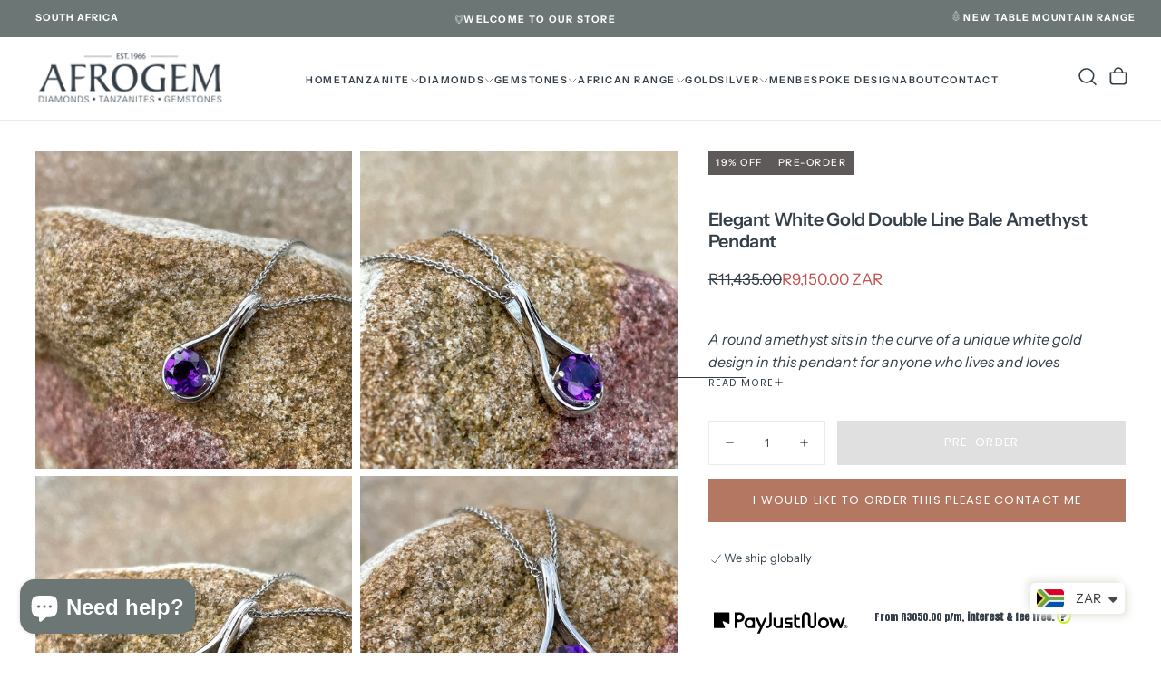

--- FILE ---
content_type: text/html; charset=utf-8
request_url: https://www.afrogem.co.za/products/round-cut-amethyst-drop-pendant
body_size: 52087
content:
<!doctype html><html class="no-js" lang="en" >
  <head>
    <meta charset="utf-8">
    <meta http-equiv="X-UA-Compatible" content="IE=edge">
    <meta name="viewport" content="width=device-width,initial-scale=1">
    <meta name="theme-color" content="">
    <link rel="canonical" href="https://www.afrogem.co.za/products/round-cut-amethyst-drop-pendant">
    <link rel="preconnect" href="https://cdn.shopify.com" crossorigin><link rel="icon" type="image/png" href="//www.afrogem.co.za/cdn/shop/files/T_D_sprinkle_1.jpg?crop=center&height=32&v=1613688140&width=32"><link rel="preconnect" href="https://fonts.shopifycdn.com" crossorigin>

<title>
  Elegant White Gold Double Line Bale Amethyst Pendant

    &ndash; Afrogem Jewellers</title><meta name="description" content="Shop for our Elegant White Gold Double Line Bale Amethyst Pendant available online at Afrogem Jewellers. We provide uniquely South African jewellery creations. Book an appointment to view our showroom."><meta property="og:site_name" content="Afrogem Jewellers">
<meta property="og:url" content="https://www.afrogem.co.za/products/round-cut-amethyst-drop-pendant">
<meta property="og:title" content="Elegant White Gold Double Line Bale Amethyst Pendant">
<meta property="og:type" content="product">
<meta property="og:description" content="Shop for our Elegant White Gold Double Line Bale Amethyst Pendant available online at Afrogem Jewellers. We provide uniquely South African jewellery creations. Book an appointment to view our showroom."><meta property="og:image" content="http://www.afrogem.co.za/cdn/shop/products/ElegantWhiteGoldDoubleLineBaleAmethystPendant5.jpg?v=1624010633">
  <meta property="og:image:secure_url" content="https://www.afrogem.co.za/cdn/shop/products/ElegantWhiteGoldDoubleLineBaleAmethystPendant5.jpg?v=1624010633">
  <meta property="og:image:width" content="1024">
  <meta property="og:image:height" content="1024"><meta property="og:price:amount" content="9,150.00">
  <meta property="og:price:currency" content="ZAR"><meta name="twitter:card" content="summary_large_image">
<meta name="twitter:title" content="Elegant White Gold Double Line Bale Amethyst Pendant">
<meta name="twitter:description" content="Shop for our Elegant White Gold Double Line Bale Amethyst Pendant available online at Afrogem Jewellers. We provide uniquely South African jewellery creations. Book an appointment to view our showroom.">

    <script src="//www.afrogem.co.za/cdn/shop/t/27/assets/swiper-bundle.min.js?v=76204931248172345031761812997" defer="defer"></script>
    <script src="//www.afrogem.co.za/cdn/shop/t/27/assets/bodyScrollLock.min.js?v=15890374805268084651761812997" defer="defer"></script>
    <script src="//www.afrogem.co.za/cdn/shop/t/27/assets/pubsub.js?v=47587058936531202851761812997" defer="defer"></script>
    <script src="//www.afrogem.co.za/cdn/shop/t/27/assets/global.js?v=170926312762306934001761812997" defer="defer"></script>
    <noscript>
      <style>
        img[loading='lazy'] { opacity: 1; }
      </style>
    </noscript>
    <script src="//www.afrogem.co.za/cdn/shop/t/27/assets/cookies.js?v=121601133523406246751761812997" defer="defer"></script>

    <script>window.performance && window.performance.mark && window.performance.mark('shopify.content_for_header.start');</script><meta name="google-site-verification" content="rKvqM0gB7QMAinR5QMzXAThDVP7rDu3292PCU-_agyk">
<meta id="shopify-digital-wallet" name="shopify-digital-wallet" content="/31322341509/digital_wallets/dialog">
<link rel="alternate" type="application/json+oembed" href="https://www.afrogem.co.za/products/round-cut-amethyst-drop-pendant.oembed">
<script async="async" src="/checkouts/internal/preloads.js?locale=en-ZA"></script>
<script id="shopify-features" type="application/json">{"accessToken":"931ab1ccb93470c70805db62cd680e45","betas":["rich-media-storefront-analytics"],"domain":"www.afrogem.co.za","predictiveSearch":true,"shopId":31322341509,"locale":"en"}</script>
<script>var Shopify = Shopify || {};
Shopify.shop = "afrogem-jewellers.myshopify.com";
Shopify.locale = "en";
Shopify.currency = {"active":"ZAR","rate":"1.0"};
Shopify.country = "ZA";
Shopify.theme = {"name":"Release Gemstone Menu Fix Oct 30","id":155377139971,"schema_name":"Release","schema_version":"2.0.2","theme_store_id":2698,"role":"main"};
Shopify.theme.handle = "null";
Shopify.theme.style = {"id":null,"handle":null};
Shopify.cdnHost = "www.afrogem.co.za/cdn";
Shopify.routes = Shopify.routes || {};
Shopify.routes.root = "/";</script>
<script type="module">!function(o){(o.Shopify=o.Shopify||{}).modules=!0}(window);</script>
<script>!function(o){function n(){var o=[];function n(){o.push(Array.prototype.slice.apply(arguments))}return n.q=o,n}var t=o.Shopify=o.Shopify||{};t.loadFeatures=n(),t.autoloadFeatures=n()}(window);</script>
<script id="shop-js-analytics" type="application/json">{"pageType":"product"}</script>
<script defer="defer" async type="module" src="//www.afrogem.co.za/cdn/shopifycloud/shop-js/modules/v2/client.init-shop-cart-sync_C5BV16lS.en.esm.js"></script>
<script defer="defer" async type="module" src="//www.afrogem.co.za/cdn/shopifycloud/shop-js/modules/v2/chunk.common_CygWptCX.esm.js"></script>
<script type="module">
  await import("//www.afrogem.co.za/cdn/shopifycloud/shop-js/modules/v2/client.init-shop-cart-sync_C5BV16lS.en.esm.js");
await import("//www.afrogem.co.za/cdn/shopifycloud/shop-js/modules/v2/chunk.common_CygWptCX.esm.js");

  window.Shopify.SignInWithShop?.initShopCartSync?.({"fedCMEnabled":true,"windoidEnabled":true});

</script>
<script>(function() {
  var isLoaded = false;
  function asyncLoad() {
    if (isLoaded) return;
    isLoaded = true;
    var urls = ["\/\/www.powr.io\/powr.js?powr-token=afrogem-jewellers.myshopify.com\u0026external-type=shopify\u0026shop=afrogem-jewellers.myshopify.com","https:\/\/cdn.nfcube.com\/instafeed-ad028b058f08dc65378cccd62808a63c.js?shop=afrogem-jewellers.myshopify.com"];
    for (var i = 0; i < urls.length; i++) {
      var s = document.createElement('script');
      s.type = 'text/javascript';
      s.async = true;
      s.src = urls[i];
      var x = document.getElementsByTagName('script')[0];
      x.parentNode.insertBefore(s, x);
    }
  };
  if(window.attachEvent) {
    window.attachEvent('onload', asyncLoad);
  } else {
    window.addEventListener('load', asyncLoad, false);
  }
})();</script>
<script id="__st">var __st={"a":31322341509,"offset":7200,"reqid":"a06fe802-97ee-46d0-aaed-b883aa9f0087-1768755562","pageurl":"www.afrogem.co.za\/products\/round-cut-amethyst-drop-pendant","u":"bd25fb6e267b","p":"product","rtyp":"product","rid":6827955388566};</script>
<script>window.ShopifyPaypalV4VisibilityTracking = true;</script>
<script id="captcha-bootstrap">!function(){'use strict';const t='contact',e='account',n='new_comment',o=[[t,t],['blogs',n],['comments',n],[t,'customer']],c=[[e,'customer_login'],[e,'guest_login'],[e,'recover_customer_password'],[e,'create_customer']],r=t=>t.map((([t,e])=>`form[action*='/${t}']:not([data-nocaptcha='true']) input[name='form_type'][value='${e}']`)).join(','),a=t=>()=>t?[...document.querySelectorAll(t)].map((t=>t.form)):[];function s(){const t=[...o],e=r(t);return a(e)}const i='password',u='form_key',d=['recaptcha-v3-token','g-recaptcha-response','h-captcha-response',i],f=()=>{try{return window.sessionStorage}catch{return}},m='__shopify_v',_=t=>t.elements[u];function p(t,e,n=!1){try{const o=window.sessionStorage,c=JSON.parse(o.getItem(e)),{data:r}=function(t){const{data:e,action:n}=t;return t[m]||n?{data:e,action:n}:{data:t,action:n}}(c);for(const[e,n]of Object.entries(r))t.elements[e]&&(t.elements[e].value=n);n&&o.removeItem(e)}catch(o){console.error('form repopulation failed',{error:o})}}const l='form_type',E='cptcha';function T(t){t.dataset[E]=!0}const w=window,h=w.document,L='Shopify',v='ce_forms',y='captcha';let A=!1;((t,e)=>{const n=(g='f06e6c50-85a8-45c8-87d0-21a2b65856fe',I='https://cdn.shopify.com/shopifycloud/storefront-forms-hcaptcha/ce_storefront_forms_captcha_hcaptcha.v1.5.2.iife.js',D={infoText:'Protected by hCaptcha',privacyText:'Privacy',termsText:'Terms'},(t,e,n)=>{const o=w[L][v],c=o.bindForm;if(c)return c(t,g,e,D).then(n);var r;o.q.push([[t,g,e,D],n]),r=I,A||(h.body.append(Object.assign(h.createElement('script'),{id:'captcha-provider',async:!0,src:r})),A=!0)});var g,I,D;w[L]=w[L]||{},w[L][v]=w[L][v]||{},w[L][v].q=[],w[L][y]=w[L][y]||{},w[L][y].protect=function(t,e){n(t,void 0,e),T(t)},Object.freeze(w[L][y]),function(t,e,n,w,h,L){const[v,y,A,g]=function(t,e,n){const i=e?o:[],u=t?c:[],d=[...i,...u],f=r(d),m=r(i),_=r(d.filter((([t,e])=>n.includes(e))));return[a(f),a(m),a(_),s()]}(w,h,L),I=t=>{const e=t.target;return e instanceof HTMLFormElement?e:e&&e.form},D=t=>v().includes(t);t.addEventListener('submit',(t=>{const e=I(t);if(!e)return;const n=D(e)&&!e.dataset.hcaptchaBound&&!e.dataset.recaptchaBound,o=_(e),c=g().includes(e)&&(!o||!o.value);(n||c)&&t.preventDefault(),c&&!n&&(function(t){try{if(!f())return;!function(t){const e=f();if(!e)return;const n=_(t);if(!n)return;const o=n.value;o&&e.removeItem(o)}(t);const e=Array.from(Array(32),(()=>Math.random().toString(36)[2])).join('');!function(t,e){_(t)||t.append(Object.assign(document.createElement('input'),{type:'hidden',name:u})),t.elements[u].value=e}(t,e),function(t,e){const n=f();if(!n)return;const o=[...t.querySelectorAll(`input[type='${i}']`)].map((({name:t})=>t)),c=[...d,...o],r={};for(const[a,s]of new FormData(t).entries())c.includes(a)||(r[a]=s);n.setItem(e,JSON.stringify({[m]:1,action:t.action,data:r}))}(t,e)}catch(e){console.error('failed to persist form',e)}}(e),e.submit())}));const S=(t,e)=>{t&&!t.dataset[E]&&(n(t,e.some((e=>e===t))),T(t))};for(const o of['focusin','change'])t.addEventListener(o,(t=>{const e=I(t);D(e)&&S(e,y())}));const B=e.get('form_key'),M=e.get(l),P=B&&M;t.addEventListener('DOMContentLoaded',(()=>{const t=y();if(P)for(const e of t)e.elements[l].value===M&&p(e,B);[...new Set([...A(),...v().filter((t=>'true'===t.dataset.shopifyCaptcha))])].forEach((e=>S(e,t)))}))}(h,new URLSearchParams(w.location.search),n,t,e,['guest_login'])})(!0,!1)}();</script>
<script integrity="sha256-4kQ18oKyAcykRKYeNunJcIwy7WH5gtpwJnB7kiuLZ1E=" data-source-attribution="shopify.loadfeatures" defer="defer" src="//www.afrogem.co.za/cdn/shopifycloud/storefront/assets/storefront/load_feature-a0a9edcb.js" crossorigin="anonymous"></script>
<script data-source-attribution="shopify.dynamic_checkout.dynamic.init">var Shopify=Shopify||{};Shopify.PaymentButton=Shopify.PaymentButton||{isStorefrontPortableWallets:!0,init:function(){window.Shopify.PaymentButton.init=function(){};var t=document.createElement("script");t.src="https://www.afrogem.co.za/cdn/shopifycloud/portable-wallets/latest/portable-wallets.en.js",t.type="module",document.head.appendChild(t)}};
</script>
<script data-source-attribution="shopify.dynamic_checkout.buyer_consent">
  function portableWalletsHideBuyerConsent(e){var t=document.getElementById("shopify-buyer-consent"),n=document.getElementById("shopify-subscription-policy-button");t&&n&&(t.classList.add("hidden"),t.setAttribute("aria-hidden","true"),n.removeEventListener("click",e))}function portableWalletsShowBuyerConsent(e){var t=document.getElementById("shopify-buyer-consent"),n=document.getElementById("shopify-subscription-policy-button");t&&n&&(t.classList.remove("hidden"),t.removeAttribute("aria-hidden"),n.addEventListener("click",e))}window.Shopify?.PaymentButton&&(window.Shopify.PaymentButton.hideBuyerConsent=portableWalletsHideBuyerConsent,window.Shopify.PaymentButton.showBuyerConsent=portableWalletsShowBuyerConsent);
</script>
<script data-source-attribution="shopify.dynamic_checkout.cart.bootstrap">document.addEventListener("DOMContentLoaded",(function(){function t(){return document.querySelector("shopify-accelerated-checkout-cart, shopify-accelerated-checkout")}if(t())Shopify.PaymentButton.init();else{new MutationObserver((function(e,n){t()&&(Shopify.PaymentButton.init(),n.disconnect())})).observe(document.body,{childList:!0,subtree:!0})}}));
</script>

<script>window.performance && window.performance.mark && window.performance.mark('shopify.content_for_header.end');</script>
<style data-shopify>/* typography - body */
  @font-face {
  font-family: "Instrument Sans";
  font-weight: 400;
  font-style: normal;
  font-display: swap;
  src: url("//www.afrogem.co.za/cdn/fonts/instrument_sans/instrumentsans_n4.db86542ae5e1596dbdb28c279ae6c2086c4c5bfa.woff2") format("woff2"),
       url("//www.afrogem.co.za/cdn/fonts/instrument_sans/instrumentsans_n4.510f1b081e58d08c30978f465518799851ef6d8b.woff") format("woff");
}

  @font-face {
  font-family: "Instrument Sans";
  font-weight: 400;
  font-style: normal;
  font-display: swap;
  src: url("//www.afrogem.co.za/cdn/fonts/instrument_sans/instrumentsans_n4.db86542ae5e1596dbdb28c279ae6c2086c4c5bfa.woff2") format("woff2"),
       url("//www.afrogem.co.za/cdn/fonts/instrument_sans/instrumentsans_n4.510f1b081e58d08c30978f465518799851ef6d8b.woff") format("woff");
}

  @font-face {
  font-family: "Instrument Sans";
  font-weight: 500;
  font-style: normal;
  font-display: swap;
  src: url("//www.afrogem.co.za/cdn/fonts/instrument_sans/instrumentsans_n5.1ce463e1cc056566f977610764d93d4704464858.woff2") format("woff2"),
       url("//www.afrogem.co.za/cdn/fonts/instrument_sans/instrumentsans_n5.9079eb7bba230c9d8d8d3a7d101aa9d9f40b6d14.woff") format("woff");
}

  @font-face {
  font-family: "Instrument Sans";
  font-weight: 600;
  font-style: normal;
  font-display: swap;
  src: url("//www.afrogem.co.za/cdn/fonts/instrument_sans/instrumentsans_n6.27dc66245013a6f7f317d383a3cc9a0c347fb42d.woff2") format("woff2"),
       url("//www.afrogem.co.za/cdn/fonts/instrument_sans/instrumentsans_n6.1a71efbeeb140ec495af80aad612ad55e19e6d0e.woff") format("woff");
}

  @font-face {
  font-family: "Instrument Sans";
  font-weight: 700;
  font-style: normal;
  font-display: swap;
  src: url("//www.afrogem.co.za/cdn/fonts/instrument_sans/instrumentsans_n7.e4ad9032e203f9a0977786c356573ced65a7419a.woff2") format("woff2"),
       url("//www.afrogem.co.za/cdn/fonts/instrument_sans/instrumentsans_n7.b9e40f166fb7639074ba34738101a9d2990bb41a.woff") format("woff");
}


  /* typography - body italic */
  @font-face {
  font-family: "Instrument Sans";
  font-weight: 400;
  font-style: italic;
  font-display: swap;
  src: url("//www.afrogem.co.za/cdn/fonts/instrument_sans/instrumentsans_i4.028d3c3cd8d085648c808ceb20cd2fd1eb3560e5.woff2") format("woff2"),
       url("//www.afrogem.co.za/cdn/fonts/instrument_sans/instrumentsans_i4.7e90d82df8dee29a99237cd19cc529d2206706a2.woff") format("woff");
}

  @font-face {
  font-family: "Instrument Sans";
  font-weight: 700;
  font-style: italic;
  font-display: swap;
  src: url("//www.afrogem.co.za/cdn/fonts/instrument_sans/instrumentsans_i7.d6063bb5d8f9cbf96eace9e8801697c54f363c6a.woff2") format("woff2"),
       url("//www.afrogem.co.za/cdn/fonts/instrument_sans/instrumentsans_i7.ce33afe63f8198a3ac4261b826b560103542cd36.woff") format("woff");
}


  /* typography - heading */
  @font-face {
  font-family: "Instrument Sans";
  font-weight: 400;
  font-style: normal;
  font-display: swap;
  src: url("//www.afrogem.co.za/cdn/fonts/instrument_sans/instrumentsans_n4.db86542ae5e1596dbdb28c279ae6c2086c4c5bfa.woff2") format("woff2"),
       url("//www.afrogem.co.za/cdn/fonts/instrument_sans/instrumentsans_n4.510f1b081e58d08c30978f465518799851ef6d8b.woff") format("woff");
}

  @font-face {
  font-family: "Instrument Sans";
  font-weight: 400;
  font-style: normal;
  font-display: swap;
  src: url("//www.afrogem.co.za/cdn/fonts/instrument_sans/instrumentsans_n4.db86542ae5e1596dbdb28c279ae6c2086c4c5bfa.woff2") format("woff2"),
       url("//www.afrogem.co.za/cdn/fonts/instrument_sans/instrumentsans_n4.510f1b081e58d08c30978f465518799851ef6d8b.woff") format("woff");
}

  @font-face {
  font-family: "Instrument Sans";
  font-weight: 500;
  font-style: normal;
  font-display: swap;
  src: url("//www.afrogem.co.za/cdn/fonts/instrument_sans/instrumentsans_n5.1ce463e1cc056566f977610764d93d4704464858.woff2") format("woff2"),
       url("//www.afrogem.co.za/cdn/fonts/instrument_sans/instrumentsans_n5.9079eb7bba230c9d8d8d3a7d101aa9d9f40b6d14.woff") format("woff");
}

  @font-face {
  font-family: "Instrument Sans";
  font-weight: 600;
  font-style: normal;
  font-display: swap;
  src: url("//www.afrogem.co.za/cdn/fonts/instrument_sans/instrumentsans_n6.27dc66245013a6f7f317d383a3cc9a0c347fb42d.woff2") format("woff2"),
       url("//www.afrogem.co.za/cdn/fonts/instrument_sans/instrumentsans_n6.1a71efbeeb140ec495af80aad612ad55e19e6d0e.woff") format("woff");
}

  @font-face {
  font-family: "Instrument Sans";
  font-weight: 700;
  font-style: normal;
  font-display: swap;
  src: url("//www.afrogem.co.za/cdn/fonts/instrument_sans/instrumentsans_n7.e4ad9032e203f9a0977786c356573ced65a7419a.woff2") format("woff2"),
       url("//www.afrogem.co.za/cdn/fonts/instrument_sans/instrumentsans_n7.b9e40f166fb7639074ba34738101a9d2990bb41a.woff") format("woff");
}


  /* typography - italic */
  @font-face {
  font-family: Cormorant;
  font-weight: 400;
  font-style: italic;
  font-display: swap;
  src: url("//www.afrogem.co.za/cdn/fonts/cormorant/cormorant_i4.0b95f138bb9694e184a2ebaf079dd59cf448e2d3.woff2") format("woff2"),
       url("//www.afrogem.co.za/cdn/fonts/cormorant/cormorant_i4.75684eb0a368d69688996f5f8e72c62747e6c249.woff") format("woff");
}

  @font-face {
  font-family: Cormorant;
  font-weight: 400;
  font-style: italic;
  font-display: swap;
  src: url("//www.afrogem.co.za/cdn/fonts/cormorant/cormorant_i4.0b95f138bb9694e184a2ebaf079dd59cf448e2d3.woff2") format("woff2"),
       url("//www.afrogem.co.za/cdn/fonts/cormorant/cormorant_i4.75684eb0a368d69688996f5f8e72c62747e6c249.woff") format("woff");
}

  @font-face {
  font-family: Cormorant;
  font-weight: 500;
  font-style: italic;
  font-display: swap;
  src: url("//www.afrogem.co.za/cdn/fonts/cormorant/cormorant_i5.5f44803b5f0edb410d154f596e709a324a72bde3.woff2") format("woff2"),
       url("//www.afrogem.co.za/cdn/fonts/cormorant/cormorant_i5.a529d8c487f1e4d284473cc4a5502e52c8de247f.woff") format("woff");
}

  @font-face {
  font-family: Cormorant;
  font-weight: 600;
  font-style: italic;
  font-display: swap;
  src: url("//www.afrogem.co.za/cdn/fonts/cormorant/cormorant_i6.d9cec4523bc4837b1c96b94ecf1a29351fbd8199.woff2") format("woff2"),
       url("//www.afrogem.co.za/cdn/fonts/cormorant/cormorant_i6.d18564a4f17d4e508a5eefe333645fbb7817d176.woff") format("woff");
}

  @font-face {
  font-family: Cormorant;
  font-weight: 700;
  font-style: italic;
  font-display: swap;
  src: url("//www.afrogem.co.za/cdn/fonts/cormorant/cormorant_i7.fa6e55789218717259c80e332e32b03d0c0e36e1.woff2") format("woff2"),
       url("//www.afrogem.co.za/cdn/fonts/cormorant/cormorant_i7.b5766b6262212587af58cec3328f4ffbc7c29531.woff") format("woff");
}


  /* typography - button */
  @font-face {
  font-family: Poppins;
  font-weight: 400;
  font-style: normal;
  font-display: swap;
  src: url("//www.afrogem.co.za/cdn/fonts/poppins/poppins_n4.0ba78fa5af9b0e1a374041b3ceaadf0a43b41362.woff2") format("woff2"),
       url("//www.afrogem.co.za/cdn/fonts/poppins/poppins_n4.214741a72ff2596839fc9760ee7a770386cf16ca.woff") format("woff");
}

  @font-face {
  font-family: Poppins;
  font-weight: 400;
  font-style: normal;
  font-display: swap;
  src: url("//www.afrogem.co.za/cdn/fonts/poppins/poppins_n4.0ba78fa5af9b0e1a374041b3ceaadf0a43b41362.woff2") format("woff2"),
       url("//www.afrogem.co.za/cdn/fonts/poppins/poppins_n4.214741a72ff2596839fc9760ee7a770386cf16ca.woff") format("woff");
}

  @font-face {
  font-family: Poppins;
  font-weight: 500;
  font-style: normal;
  font-display: swap;
  src: url("//www.afrogem.co.za/cdn/fonts/poppins/poppins_n5.ad5b4b72b59a00358afc706450c864c3c8323842.woff2") format("woff2"),
       url("//www.afrogem.co.za/cdn/fonts/poppins/poppins_n5.33757fdf985af2d24b32fcd84c9a09224d4b2c39.woff") format("woff");
}

  @font-face {
  font-family: Poppins;
  font-weight: 600;
  font-style: normal;
  font-display: swap;
  src: url("//www.afrogem.co.za/cdn/fonts/poppins/poppins_n6.aa29d4918bc243723d56b59572e18228ed0786f6.woff2") format("woff2"),
       url("//www.afrogem.co.za/cdn/fonts/poppins/poppins_n6.5f815d845fe073750885d5b7e619ee00e8111208.woff") format("woff");
}

  @font-face {
  font-family: Poppins;
  font-weight: 700;
  font-style: normal;
  font-display: swap;
  src: url("//www.afrogem.co.za/cdn/fonts/poppins/poppins_n7.56758dcf284489feb014a026f3727f2f20a54626.woff2") format("woff2"),
       url("//www.afrogem.co.za/cdn/fonts/poppins/poppins_n7.f34f55d9b3d3205d2cd6f64955ff4b36f0cfd8da.woff") format("woff");
}


  
  :root,

    

  .color-scheme-1 {
    --color-background: 255,255,255;
    --gradient-background: #ffffff;

    --color-background-contrast: 191,191,191;
    --color-shadow: 17,17,17;

    /* typography */
    --color-primary-text: 51,62,72;
    --color-secondary-text: 51,62,72;
    --color-heading-text: 51,62,72;

    --color-foreground: 51,62,72;

    /* buttons */
    --color-filled-button: 180,119,97;
    --color-filled-button-text: 255,255,255;
    --color-outlined-button: 255,255,255;
    --color-outlined-button-text: 17,17,17;

    --color-button-text: 255,255,255;

    /* other elements */
    --color-link: 17,17,17;
    --color-border: 235,235,235;
    --alpha-border: 1;

    --color-tag-foreground: 255,255,255;
    --color-tag-background: 94,90,89;

    --color-progress-bar: 180,124,101;
    --color-placeholder: 171,171,171;
    --color-rating-stars: 180,124,101;

    --color-button-swiper: 180,119,97;
  }
  
  

    

  .color-scheme-2 {
    --color-background: 108,119,117;
    --gradient-background: #6c7775;

    --color-background-contrast: 47,52,51;
    --color-shadow: 17,17,17;

    /* typography */
    --color-primary-text: 255,255,255;
    --color-secondary-text: 17,17,17;
    --color-heading-text: 255,255,255;

    --color-foreground: 255,255,255;

    /* buttons */
    --color-filled-button: 255,255,255;
    --color-filled-button-text: 17,17,17;
    --color-outlined-button: 108,119,117;
    --color-outlined-button-text: 255,255,255;

    --color-button-text: 17,17,17;

    /* other elements */
    --color-link: 255,255,255;
    --color-border: 235,235,235;
    --alpha-border: 1;

    --color-tag-foreground: 255,255,255;
    --color-tag-background: 17,17,17;

    --color-progress-bar: 101,112,110;
    --color-placeholder: 242,243,247;
    --color-rating-stars: 0,0,0;

    --color-button-swiper: 255,255,255;
  }
  
  

    

  .color-scheme-3 {
    --color-background: 136,148,146;
    --gradient-background: #889492;

    --color-background-contrast: 74,82,81;
    --color-shadow: 17,17,17;

    /* typography */
    --color-primary-text: 19,45,64;
    --color-secondary-text: 255,255,255;
    --color-heading-text: 19,45,64;

    --color-foreground: 19,45,64;

    /* buttons */
    --color-filled-button: 19,45,64;
    --color-filled-button-text: 255,255,255;
    --color-outlined-button: 136,148,146;
    --color-outlined-button-text: 19,45,64;

    --color-button-text: 255,255,255;

    /* other elements */
    --color-link: 19,45,64;
    --color-border: 235,235,235;
    --alpha-border: 1;

    --color-tag-foreground: 255,255,255;
    --color-tag-background: 19,45,64;

    --color-progress-bar: 19,45,64;
    --color-placeholder: 242,243,247;
    --color-rating-stars: 0,0,0;

    --color-button-swiper: 19,45,64;
  }
  
  

    

  .color-scheme-4 {
    --color-background: 108,119,117;
    --gradient-background: #6c7775;

    --color-background-contrast: 47,52,51;
    --color-shadow: 17,17,17;

    /* typography */
    --color-primary-text: 255,255,255;
    --color-secondary-text: 255,255,255;
    --color-heading-text: 255,255,255;

    --color-foreground: 255,255,255;

    /* buttons */
    --color-filled-button: 17,17,17;
    --color-filled-button-text: 176,185,183;
    --color-outlined-button: 108,119,117;
    --color-outlined-button-text: 17,17,17;

    --color-button-text: 176,185,183;

    /* other elements */
    --color-link: 17,17,17;
    --color-border: 235,235,235;
    --alpha-border: 1;

    --color-tag-foreground: 255,255,255;
    --color-tag-background: 17,17,17;

    --color-progress-bar: 176,185,183;
    --color-placeholder: 242,243,247;
    --color-rating-stars: 0,0,0;

    --color-button-swiper: 17,17,17;
  }
  
  

    

  .color-scheme-5 {
    --color-background: 248,248,248;
    --gradient-background: #f8f8f8;

    --color-background-contrast: 184,184,184;
    --color-shadow: 17,17,17;

    /* typography */
    --color-primary-text: 17,17,17;
    --color-secondary-text: 255,255,255;
    --color-heading-text: 17,17,17;

    --color-foreground: 17,17,17;

    /* buttons */
    --color-filled-button: 17,17,17;
    --color-filled-button-text: 248,248,248;
    --color-outlined-button: 248,248,248;
    --color-outlined-button-text: 17,17,17;

    --color-button-text: 248,248,248;

    /* other elements */
    --color-link: 17,17,17;
    --color-border: 235,235,235;
    --alpha-border: 1;

    --color-tag-foreground: 17,17,17;
    --color-tag-background: 255,255,255;

    --color-progress-bar: 17,17,17;
    --color-placeholder: 242,243,247;
    --color-rating-stars: 0,0,0;

    --color-button-swiper: 17,17,17;
  }
  
  

    

  .color-scheme-6 {
    --color-background: 11,98,113;
    --gradient-background: #0b6271;

    --color-background-contrast: 0,0,0;
    --color-shadow: 17,17,17;

    /* typography */
    --color-primary-text: 255,255,255;
    --color-secondary-text: 101,112,110;
    --color-heading-text: 255,255,255;

    --color-foreground: 255,255,255;

    /* buttons */
    --color-filled-button: 255,255,255;
    --color-filled-button-text: 17,17,17;
    --color-outlined-button: 11,98,113;
    --color-outlined-button-text: 255,255,255;

    --color-button-text: 17,17,17;

    /* other elements */
    --color-link: 255,255,255;
    --color-border: 235,235,235;
    --alpha-border: 1;

    --color-tag-foreground: 255,255,255;
    --color-tag-background: 17,17,17;

    --color-progress-bar: 101,112,110;
    --color-placeholder: 242,243,247;
    --color-rating-stars: 0,0,0;

    --color-button-swiper: 255,255,255;
  }
  
  

    

  .color-scheme-7 {
    --color-background: 228,116,36;
    --gradient-background: #e47424;

    --color-background-contrast: 122,59,15;
    --color-shadow: 17,17,17;

    /* typography */
    --color-primary-text: 255,255,255;
    --color-secondary-text: 255,255,255;
    --color-heading-text: 255,255,255;

    --color-foreground: 255,255,255;

    /* buttons */
    --color-filled-button: 17,17,17;
    --color-filled-button-text: 255,255,255;
    --color-outlined-button: 228,116,36;
    --color-outlined-button-text: 255,255,255;

    --color-button-text: 255,255,255;

    /* other elements */
    --color-link: 17,17,17;
    --color-border: 235,235,235;
    --alpha-border: 1;

    --color-tag-foreground: 255,255,255;
    --color-tag-background: 17,17,17;

    --color-progress-bar: 101,112,110;
    --color-placeholder: 242,243,247;
    --color-rating-stars: 0,0,0;

    --color-button-swiper: 17,17,17;
  }
  
  

    

  .color-scheme-8 {
    --color-background: 108,119,117;
    --gradient-background: #6c7775;

    --color-background-contrast: 47,52,51;
    --color-shadow: 17,17,17;

    /* typography */
    --color-primary-text: 255,255,255;
    --color-secondary-text: 255,255,255;
    --color-heading-text: 255,255,255;

    --color-foreground: 255,255,255;

    /* buttons */
    --color-filled-button: 218,165,110;
    --color-filled-button-text: 255,255,255;
    --color-outlined-button: 108,119,117;
    --color-outlined-button-text: 255,255,255;

    --color-button-text: 255,255,255;

    /* other elements */
    --color-link: 235,235,235;
    --color-border: 235,235,235;
    --alpha-border: 1;

    --color-tag-foreground: 255,255,255;
    --color-tag-background: 235,235,235;

    --color-progress-bar: 235,235,235;
    --color-placeholder: 242,243,247;
    --color-rating-stars: 0,0,0;

    --color-button-swiper: 218,165,110;
  }
  
  

    

  .color-scheme-3a7d642c-037c-48a0-94c9-5d4a1c48f100 {
    --color-background: 255,255,255;
    --gradient-background: #ffffff;

    --color-background-contrast: 191,191,191;
    --color-shadow: 17,17,17;

    /* typography */
    --color-primary-text: 17,17,17;
    --color-secondary-text: 101,112,110;
    --color-heading-text: 17,17,17;

    --color-foreground: 17,17,17;

    /* buttons */
    --color-filled-button: 17,17,17;
    --color-filled-button-text: 255,255,255;
    --color-outlined-button: 255,255,255;
    --color-outlined-button-text: 17,17,17;

    --color-button-text: 255,255,255;

    /* other elements */
    --color-link: 17,17,17;
    --color-border: 235,235,235;
    --alpha-border: 1;

    --color-tag-foreground: 255,255,255;
    --color-tag-background: 94,90,89;

    --color-progress-bar: 101,112,110;
    --color-placeholder: 171,171,171;
    --color-rating-stars: 0,0,0;

    --color-button-swiper: 17,17,17;
  }
  

  body, .color-scheme-1, .color-scheme-2, .color-scheme-3, .color-scheme-4, .color-scheme-5, .color-scheme-6, .color-scheme-7, .color-scheme-8, .color-scheme-3a7d642c-037c-48a0-94c9-5d4a1c48f100 {
    color: rgba(var(--color-foreground), 1);
    background-color: rgb(var(--color-background));
  }

  :root {
    /* default values */
    --announcement-bars-before-header-heights: 40px;
    --announcement-bars-before-header-visible-heights: 40px;
    --header-height: 100px;
    --announcement-bar-height: 40px;
    --header-top-position: calc(var(--header-height) + var(--announcement-bars-before-header-heights));
    --header-group-height: 100px;

    /* typography - heading */
    --font-heading-family: "Instrument Sans", sans-serif;
    --font-heading-style: normal;
    --font-heading-weight: 400;

    --font-heading-scale: 0.88;
    --font-heading-letter-spacing: -0.02em;
    --font-heading-text-transform: none;
    --font-heading-word-break: break-word;

    /* typography - body */
    --font-body-family: "Instrument Sans", sans-serif;
    --font-body-style: normal;
    --font-body-weight: 400;

    --font-body-scale: 1.07;
    --font-body-letter-spacing: -0.04em;

    /* typography - italic */
    --font-italic-family: Cormorant, serif;
    --font-italic-style: italic;
    --font-italic-weight: 400;
    --font-italic-scale: 1.09;

    /* typography - button */
    --font-button-family: Poppins, sans-serif;
    --font-button-style: normal;
    --font-button-weight: 400;

    --font-button-scale: 1.21;
    --font-button-letter-spacing: 0.1em;
    --font-button-text-transform: uppercase;

    /* add 'arial' as a fallback font for rtl languages *//* font weights */
    --font-weight-normal: 400; /* 400 */
    --font-weight-medium: 500; /* 500 */
    --font-weight-semibold: 600; /* 600 */
    --font-weight-bold: 700; /* 700 */

    --font-weight-heading-normal: 400; /* 400 */
    --font-weight-heading-medium: 500; /* 500 */
    --font-weight-heading-semibold: 600; /* 600 */
    --font-weight-heading-bold: 700; /* 700 */

    --font-weight-button-normal: 400; /* 400 */
    --font-weight-button-medium: 500; /* 500 */

    /* digi-note-kk - is it possible to remove these? */
    --letter-spacing-extra-small: 0.05rem;
    --letter-spacing-small: 0.1rem;
    --letter-spacing-medium: 0.2rem;

    --letter-spacing-xxs: -0.04em;
    --letter-spacing-xs: -0.02em;
    --letter-spacing-sm: -0.01em;
    --letter-spacing-md: 0;
    --letter-spacing-lg: 0.01em;
    --letter-spacing-xl: 0.02em;
    --letter-spacing-xxl: 0.04em;

    /* typography - heading - start */
    --h1-multiplier: 4.7rem;
    --h2-multiplier: 3.6rem;
    --h3-multiplier: 2.7rem;
    --h4-multiplier: 2.1rem;
    --h5-multiplier: 1.6rem;
    --h6-multiplier: 1.2rem;

    /* lowercase headings need more line-height */
    
      --line-height-h1: 1.00;
      --line-height-h2: 1.00;
      --line-height-h3: 1.00;
      --line-height-h4: 1.00;
      --line-height-h5: 1.20;
      --line-height-h6: 1.20;
    
    /* typography - heading - end */

    --button-border-radius: 0;
    --button-text-transform: uppercase;
    --input-border-radius: 0;
    --button-action-border-radius: 0;
    --badge-border-radius: 0.4rem;

    --section-spacing-unit-size: 1.2rem;
    --spacing-unit-size: 1.2rem;
    --grid-spacing: 1.2rem;


    /* common colors */
    --color-success: #E45F5F;
    --color-alert: #F0B743;
    --color-error: #C25151;
    --color-price-accent: #EAF7FC;

    --color-white: #FFFFFF;
    --color-white-rgb: 255, 255, 255;
    --color-black: #111111;
    --color-black-rgb: 17, 17, 17;
    --color-light: #EBEBEB;
    --color-light-rgb: 235, 235, 235;

    --media-overlay-gradient: linear-gradient(180deg, rgba(0, 0, 0, 0) 0%, rgba(0, 0, 0, 0.25) 100%);
    --media-overlay-gradient-mobile: linear-gradient(180deg, rgba(0, 0, 0, 0) 0%, rgba(0, 0, 0, 0.25) 100%);

    --gradient-black: linear-gradient(180deg, rgba(0, 0, 0, 0) 0%, rgba(0, 0, 0, 0.2) 100%);
    --gradient-overlay-horizontal: linear-gradient(0deg, rgba(0, 0, 0, 0.2), rgba(0, 0, 0, 0.2));
    --color-popup-overlay: rgba(0, 0, 0, 0.5);

    --page-width: 1440px;
    --page-gutter: 1.6rem;

    --max-w-xxs-multiplier: 0.4694; /* 676px / 1440px = 0.4694 */
    --max-w-xs-multiplier: 0.5333;  /* 768px / 1440px = 0.5333 */
    --max-w-sm-multiplier: 0.6292;  /* 906px / 1440px = 0.6292 */
    --max-w-md-multiplier: 0.7111;  /* 1024px / 1440px = 0.7111 */
    --max-w-lg-multiplier: 0.7903;  /* 1138px / 1440px = 0.7903 */
    --max-w-xxl-multiplier: 0.9194; /* 1324px / 1440px = 0.9194 */

    --duration-short: 200ms;
    --duration-default: 300ms;
    --duration-long: 400ms;
    --duration-extra-long: 600ms;

    --z-header: 800;
    --z-modals: 900;
    --z-fab: 750;

    /* cards */
    --card-corner-radius: 0rem;
    --card-text-align: center;

    --card-aspect-ratio: 1/1;
    --card-media-aspect-ratio: 1/1;
    --card-media-object-fit: cover;

    --theme-js-animations-on-mobile: none;

    /* static values - start */
    --font-size-static-h1: 8.0rem;
    --font-size-static-h2: 6.1rem;
    --font-size-static-h3: 4.7rem;
    --font-size-static-h4: 3.6rem;
    --font-size-static-h5: 2.7rem;
    --font-size-static-h6: 2.1rem;
    --font-size-static-h7: 1.6rem;

    --font-size-static-xxs: 0.8rem;
    --font-size-static-xs: 1.0rem;
    --font-size-static-sm: 1.2rem;
    --font-size-static-md: 1.4rem;
    --font-size-static-lg: 1.6rem;
    --font-size-static-xl: 1.8rem;
    --font-size-static-xxl: 2.4rem;

    --line-height-static-xs: 1.00; /* don't use this value unless must */
    --line-height-static-sm: 1.25; /* most common and secure value */
    --line-height-static-md: 1.50;
    --line-height-static-lg: 2.25;
    --line-height-static-xl: 2.50;

    --spacing-unit-size-static: 1.6rem;
    /* static values - end */

    --product-card-option-button-size: 2.4rem;

    /* drawer */
    --drawer-transition-timing-function: cubic-bezier(0.74, -0.01, 0.26, 1);
    --drawer-transition-duration: 450ms;
  }

  @media screen and (min-width: 750px) {
    :root {
      --section-spacing-unit-size: 1.6rem;
      --spacing-unit-size: 1.2rem;
      --grid-spacing: 1.2rem;

      --page-gutter: 3.6rem;

      /* typography - heading - start */
      --h1-multiplier: 8.0rem;
      --h2-multiplier: 6.1rem;
      --h3-multiplier: 4.7rem;
      --h4-multiplier: 3.6rem;
      --h5-multiplier: 2.7rem;
      --h6-multiplier: 2.1rem;

      /* lowercase headings need more line-height */
      
        --line-height-h1: 1.00;
        --line-height-h2: 1.00;
        --line-height-h3: 1.00;
        --line-height-h4: 1.00;
        --line-height-h5: 1.00;
        --line-height-h6: 1.00;
      
      /* typography - heading - end */
    }
  }

   disable-animations
</style><link href="//www.afrogem.co.za/cdn/shop/t/27/assets/base.css?v=112969567641906751431761813687" rel="stylesheet" type="text/css" media="all" />
    <link href="//www.afrogem.co.za/cdn/shop/t/27/assets/swiper-bundle.min.css?v=138879063338843649161761812997" rel="stylesheet" type="text/css" media="all" />
    
    <link rel='stylesheet' href='//www.afrogem.co.za/cdn/shop/t/27/assets/component-drawer.css?v=170813754725703820251761812997' media='print' onload="this.media='all'">
    <noscript>
      <link href="//www.afrogem.co.za/cdn/shop/t/27/assets/component-drawer.css?v=170813754725703820251761812997" rel="stylesheet" type="text/css" media="all" />
    </noscript>
  


    <link rel='stylesheet' href='//www.afrogem.co.za/cdn/shop/t/27/assets/component-predictive-search.css?v=116242036209523800271761812997' media='print' onload="this.media='all'">
    <noscript>
      <link href="//www.afrogem.co.za/cdn/shop/t/27/assets/component-predictive-search.css?v=116242036209523800271761812997" rel="stylesheet" type="text/css" media="all" />
    </noscript>
  

      <script src="//www.afrogem.co.za/cdn/shop/t/27/assets/predictive-search.js?v=9911937961917336451761812997" defer="defer"></script>
<link rel="preload" as="font" href="//www.afrogem.co.za/cdn/fonts/instrument_sans/instrumentsans_n4.db86542ae5e1596dbdb28c279ae6c2086c4c5bfa.woff2" type="font/woff2" crossorigin><link rel="preload" as="font" href="//www.afrogem.co.za/cdn/fonts/instrument_sans/instrumentsans_n4.db86542ae5e1596dbdb28c279ae6c2086c4c5bfa.woff2" type="font/woff2" crossorigin>

    <script>
      document.documentElement.className = document.documentElement.className.replace('no-js', 'js');
      if (Shopify.designMode) {
        document.documentElement.classList.add('shopify-design-mode');
      }
    </script>
  <!-- BEGIN app block: shopify://apps/ot-theme-sections/blocks/otsb-style/45c0d634-d78b-458c-8bca-17086e7d65aa --><link href="//cdn.shopify.com/extensions/019bc4db-55e4-7817-9a3f-2704fee0c1e1/xpify-front-base-88/assets/otsb-style.min.css" rel="stylesheet" type="text/css" media="all" />
<script>
  window.otsb={main_script_enabled:true,sliderScript:"https://cdn.shopify.com/extensions/019bc4db-55e4-7817-9a3f-2704fee0c1e1/xpify-front-base-88/assets/otsb-splide.min.js",loadedScript:window?.otsb?.loadedScript||[],components:{splides:{}}};
</script><script src="https://cdn.shopify.com/extensions/019bc4db-55e4-7817-9a3f-2704fee0c1e1/xpify-front-base-88/assets/otsb-script.min.js" defer="defer"></script>

<!-- END app block --><!-- BEGIN app block: shopify://apps/instafeed/blocks/head-block/c447db20-095d-4a10-9725-b5977662c9d5 --><link rel="preconnect" href="https://cdn.nfcube.com/">
<link rel="preconnect" href="https://scontent.cdninstagram.com/">


  <script>
    document.addEventListener('DOMContentLoaded', function () {
      let instafeedScript = document.createElement('script');

      
        instafeedScript.src = 'https://cdn.nfcube.com/instafeed-ad028b058f08dc65378cccd62808a63c.js';
      

      document.body.appendChild(instafeedScript);
    });
  </script>





<!-- END app block --><!-- BEGIN app block: shopify://apps/hulk-form-builder/blocks/app-embed/b6b8dd14-356b-4725-a4ed-77232212b3c3 --><!-- BEGIN app snippet: hulkapps-formbuilder-theme-ext --><script type="text/javascript">
  
  if (typeof window.formbuilder_customer != "object") {
        window.formbuilder_customer = {}
  }

  window.hulkFormBuilder = {
    form_data: {"form_wHbjnfhlsfMPqhJUtWHtAg":{"uuid":"wHbjnfhlsfMPqhJUtWHtAg","form_name":"Afrogem Bespoke Design Request","form_data":{"div_back_gradient_1":"#fff","div_back_gradient_2":"#fff","back_color":"#fff","form_title":"\u003ch3\u003eBespoke Design Request\u003c\/h3\u003e\n","form_submit":"Submit","after_submit":"hideAndmessage","after_submit_msg":"\u003cp\u003eThank you - your form has been sent. We\u0026#39;ll be in touch soon.\u003c\/p\u003e\n","captcha_enable":"no","label_style":"blockLabels","input_border_radius":"2","back_type":"transparent","input_back_color":"#fff","input_back_color_hover":"#fff","back_shadow":"none","label_font_clr":"#333e48","input_font_clr":"#333e48","button_align":"fullBtn","button_clr":"#fff","button_back_clr":"#b47761","button_border_radius":"2","form_width":"600px","form_border_size":"1","form_border_clr":"#e0dede","form_border_radius":0,"label_font_size":"14","input_font_size":"12","button_font_size":"16","form_padding":"35","input_border_color":"#ccc","input_border_color_hover":"#ccc","btn_border_clr":"#b47761","btn_border_size":"1","form_name":"Afrogem Bespoke Design Request","":"leighann@afrogem.co.za","form_access_message":"\u003cp\u003ePlease login to access the form\u003cbr\u003eDo not have an account? Create account\u003c\/p\u003e","input_placeholder_clr":"#333e48","input_font_family":"Instrument Sans","label_font_family":"Instrument Sans","formElements":[{"type":"text","position":0,"label":"First Name","customClass":"","halfwidth":"yes","Conditions":{},"page_number":1,"required":"yes"},{"type":"text","position":1,"label":"Surname","halfwidth":"yes","Conditions":{},"page_number":1,"required":"yes"},{"Conditions":{},"type":"text","position":2,"label":"Contact Number","required":"yes","page_number":1},{"type":"email","position":3,"label":"Email Address","required":"yes","email_confirm":"yes","Conditions":{},"page_number":1},{"Conditions":{},"type":"select","position":4,"label":"Jewellery Item","required":"yes","values":"Ring\nEarrings\nPendant\nBracelet\nLoose Stone\nOther","elementCost":{},"other_value":"yes","other_value_label":"Other","page_number":1},{"Conditions":{"SelectedElemenet":"Jewellery Item","SelectedElemenetCount":4,"SelectedValues":["Ring"],"SelectedValue":"Ring"},"type":"text","position":5,"label":"Ring Size","page_number":1},{"Conditions":{},"type":"select","position":6,"label":"Metal Choice","required":"yes","values":"9ct Yellow Gold\n9ct White Gold\n9ct Rose Gold\n18ct Yellow Gold\n18ct White Gold\n18ct Rose Gold\nPlatinum\nSilver","elementCost":{},"page_number":1},{"Conditions":{},"type":"textarea","position":7,"label":"Type of stone\/s","required":"no","page_number":1},{"Conditions":{},"type":"select","position":8,"label":"Stone Shape","required":"no","values":"Round\nOval\nSquare\nTrilliant\nEmerald\nMarquise\nOther","elementCost":{},"other_value":"yes","other_value_label":"Other","page_number":1},{"Conditions":{},"type":"text","position":9,"label":"Stone Size","required":"no","page_number":1},{"Conditions":{},"type":"text","position":10,"label":"Budget Guideline","page_number":1},{"Conditions":{},"type":"text","position":11,"label":"Design delivery date","required":"yes","page_number":1},{"Conditions":{},"type":"text","position":12,"label":"Special instruction","page_number":1},{"Conditions":{},"type":"file","position":13,"label":"Upload your design","imageMultiple":"yes","allow_type":".jpg, .png, .webp","imagenoMultiple":"5","enable_drag_and_drop":"yes","page_number":1}]},"is_spam_form":false,"shop_uuid":"l719uES3F7afAO-VUpjO3A","shop_timezone":"Africa\/Johannesburg","shop_id":149217,"shop_is_after_submit_enabled":false,"shop_shopify_plan":"professional","shop_shopify_domain":"afrogem-jewellers.myshopify.com","shop_remove_watermark":false,"shop_created_at":"2025-09-15T04:22:22.508-05:00"}},
    shop_data: {"shop_l719uES3F7afAO-VUpjO3A":{"shop_uuid":"l719uES3F7afAO-VUpjO3A","shop_timezone":"Africa\/Johannesburg","shop_id":149217,"shop_is_after_submit_enabled":false,"shop_shopify_plan":"Shopify","shop_shopify_domain":"afrogem-jewellers.myshopify.com","shop_created_at":"2025-09-15T09:22:22.508Z","is_skip_metafield":false,"shop_deleted":false,"shop_disabled":false}},
    settings_data: {"shop_settings":{"shop_customise_msgs":[],"default_customise_msgs":{"is_required":"is required","thank_you":"Thank you! The form was submitted successfully.","processing":"Processing...","valid_data":"Please provide valid data","valid_email":"Provide valid email format","valid_tags":"HTML Tags are not allowed","valid_phone":"Provide valid phone number","valid_captcha":"Please provide valid captcha response","valid_url":"Provide valid URL","only_number_alloud":"Provide valid number in","number_less":"must be less than","number_more":"must be more than","image_must_less":"Image must be less than 20MB","image_number":"Images allowed","image_extension":"Invalid extension! Please provide image file","error_image_upload":"Error in image upload. Please try again.","error_file_upload":"Error in file upload. Please try again.","your_response":"Your response","error_form_submit":"Error occur.Please try again after sometime.","email_submitted":"Form with this email is already submitted","invalid_email_by_zerobounce":"The email address you entered appears to be invalid. Please check it and try again.","download_file":"Download file","card_details_invalid":"Your card details are invalid","card_details":"Card details","please_enter_card_details":"Please enter card details","card_number":"Card number","exp_mm":"Exp MM","exp_yy":"Exp YY","crd_cvc":"CVV","payment_value":"Payment amount","please_enter_payment_amount":"Please enter payment amount","address1":"Address line 1","address2":"Address line 2","city":"City","province":"Province","zipcode":"Zip code","country":"Country","blocked_domain":"This form does not accept addresses from","file_must_less":"File must be less than 20MB","file_extension":"Invalid extension! Please provide file","only_file_number_alloud":"files allowed","previous":"Previous","next":"Next","must_have_a_input":"Please enter at least one field.","please_enter_required_data":"Please enter required data","atleast_one_special_char":"Include at least one special character","atleast_one_lowercase_char":"Include at least one lowercase character","atleast_one_uppercase_char":"Include at least one uppercase character","atleast_one_number":"Include at least one number","must_have_8_chars":"Must have 8 characters long","be_between_8_and_12_chars":"Be between 8 and 12 characters long","please_select":"Please Select","phone_submitted":"Form with this phone number is already submitted","user_res_parse_error":"Error while submitting the form","valid_same_values":"values must be same","product_choice_clear_selection":"Clear Selection","picture_choice_clear_selection":"Clear Selection","remove_all_for_file_image_upload":"Remove All","invalid_file_type_for_image_upload":"You can't upload files of this type.","invalid_file_type_for_signature_upload":"You can't upload files of this type.","max_files_exceeded_for_file_upload":"You can not upload any more files.","max_files_exceeded_for_image_upload":"You can not upload any more files.","file_already_exist":"File already uploaded","max_limit_exceed":"You have added the maximum number of text fields.","cancel_upload_for_file_upload":"Cancel upload","cancel_upload_for_image_upload":"Cancel upload","cancel_upload_for_signature_upload":"Cancel upload"},"shop_blocked_domains":[]}},
    features_data: {"shop_plan_features":{"shop_plan_features":["unlimited-forms","full-design-customization","export-form-submissions","multiple-recipients-for-form-submissions","multiple-admin-notifications","enable-captcha","unlimited-file-uploads","save-submitted-form-data","set-auto-response-message","conditional-logic","form-banner","save-as-draft-facility","include-user-response-in-admin-email","disable-form-submission","file-upload"]}},
    shop: null,
    shop_id: null,
    plan_features: null,
    validateDoubleQuotes: false,
    assets: {
      extraFunctions: "https://cdn.shopify.com/extensions/019bb5ee-ec40-7527-955d-c1b8751eb060/form-builder-by-hulkapps-50/assets/extra-functions.js",
      extraStyles: "https://cdn.shopify.com/extensions/019bb5ee-ec40-7527-955d-c1b8751eb060/form-builder-by-hulkapps-50/assets/extra-styles.css",
      bootstrapStyles: "https://cdn.shopify.com/extensions/019bb5ee-ec40-7527-955d-c1b8751eb060/form-builder-by-hulkapps-50/assets/theme-app-extension-bootstrap.css"
    },
    translations: {
      htmlTagNotAllowed: "HTML Tags are not allowed",
      sqlQueryNotAllowed: "SQL Queries are not allowed",
      doubleQuoteNotAllowed: "Double quotes are not allowed",
      vorwerkHttpWwwNotAllowed: "The words \u0026#39;http\u0026#39; and \u0026#39;www\u0026#39; are not allowed. Please remove them and try again.",
      maxTextFieldsReached: "You have added the maximum number of text fields.",
      avoidNegativeWords: "Avoid negative words: Don\u0026#39;t use negative words in your contact message.",
      customDesignOnly: "This form is for custom designs requests. For general inquiries please contact our team at info@stagheaddesigns.com",
      zerobounceApiErrorMsg: "We couldn\u0026#39;t verify your email due to a technical issue. Please try again later.",
    }

  }

  

  window.FbThemeAppExtSettingsHash = {}
  
</script><!-- END app snippet --><!-- END app block --><script src="https://cdn.shopify.com/extensions/019ab370-3427-7dfe-9e9e-e24647f8564c/cartbite-75/assets/cartbite-embed.js" type="text/javascript" defer="defer"></script>
<script src="https://cdn.shopify.com/extensions/7bc9bb47-adfa-4267-963e-cadee5096caf/inbox-1252/assets/inbox-chat-loader.js" type="text/javascript" defer="defer"></script>
<script src="https://cdn.shopify.com/extensions/019bb5ee-ec40-7527-955d-c1b8751eb060/form-builder-by-hulkapps-50/assets/form-builder-script.js" type="text/javascript" defer="defer"></script>
<script src="https://cdn.shopify.com/extensions/a9a32278-85fd-435d-a2e4-15afbc801656/nova-multi-currency-converter-1/assets/nova-cur-app-embed.js" type="text/javascript" defer="defer"></script>
<link href="https://cdn.shopify.com/extensions/a9a32278-85fd-435d-a2e4-15afbc801656/nova-multi-currency-converter-1/assets/nova-cur.css" rel="stylesheet" type="text/css" media="all">
<link href="https://monorail-edge.shopifysvc.com" rel="dns-prefetch">
<script>(function(){if ("sendBeacon" in navigator && "performance" in window) {try {var session_token_from_headers = performance.getEntriesByType('navigation')[0].serverTiming.find(x => x.name == '_s').description;} catch {var session_token_from_headers = undefined;}var session_cookie_matches = document.cookie.match(/_shopify_s=([^;]*)/);var session_token_from_cookie = session_cookie_matches && session_cookie_matches.length === 2 ? session_cookie_matches[1] : "";var session_token = session_token_from_headers || session_token_from_cookie || "";function handle_abandonment_event(e) {var entries = performance.getEntries().filter(function(entry) {return /monorail-edge.shopifysvc.com/.test(entry.name);});if (!window.abandonment_tracked && entries.length === 0) {window.abandonment_tracked = true;var currentMs = Date.now();var navigation_start = performance.timing.navigationStart;var payload = {shop_id: 31322341509,url: window.location.href,navigation_start,duration: currentMs - navigation_start,session_token,page_type: "product"};window.navigator.sendBeacon("https://monorail-edge.shopifysvc.com/v1/produce", JSON.stringify({schema_id: "online_store_buyer_site_abandonment/1.1",payload: payload,metadata: {event_created_at_ms: currentMs,event_sent_at_ms: currentMs}}));}}window.addEventListener('pagehide', handle_abandonment_event);}}());</script>
<script id="web-pixels-manager-setup">(function e(e,d,r,n,o){if(void 0===o&&(o={}),!Boolean(null===(a=null===(i=window.Shopify)||void 0===i?void 0:i.analytics)||void 0===a?void 0:a.replayQueue)){var i,a;window.Shopify=window.Shopify||{};var t=window.Shopify;t.analytics=t.analytics||{};var s=t.analytics;s.replayQueue=[],s.publish=function(e,d,r){return s.replayQueue.push([e,d,r]),!0};try{self.performance.mark("wpm:start")}catch(e){}var l=function(){var e={modern:/Edge?\/(1{2}[4-9]|1[2-9]\d|[2-9]\d{2}|\d{4,})\.\d+(\.\d+|)|Firefox\/(1{2}[4-9]|1[2-9]\d|[2-9]\d{2}|\d{4,})\.\d+(\.\d+|)|Chrom(ium|e)\/(9{2}|\d{3,})\.\d+(\.\d+|)|(Maci|X1{2}).+ Version\/(15\.\d+|(1[6-9]|[2-9]\d|\d{3,})\.\d+)([,.]\d+|)( \(\w+\)|)( Mobile\/\w+|) Safari\/|Chrome.+OPR\/(9{2}|\d{3,})\.\d+\.\d+|(CPU[ +]OS|iPhone[ +]OS|CPU[ +]iPhone|CPU IPhone OS|CPU iPad OS)[ +]+(15[._]\d+|(1[6-9]|[2-9]\d|\d{3,})[._]\d+)([._]\d+|)|Android:?[ /-](13[3-9]|1[4-9]\d|[2-9]\d{2}|\d{4,})(\.\d+|)(\.\d+|)|Android.+Firefox\/(13[5-9]|1[4-9]\d|[2-9]\d{2}|\d{4,})\.\d+(\.\d+|)|Android.+Chrom(ium|e)\/(13[3-9]|1[4-9]\d|[2-9]\d{2}|\d{4,})\.\d+(\.\d+|)|SamsungBrowser\/([2-9]\d|\d{3,})\.\d+/,legacy:/Edge?\/(1[6-9]|[2-9]\d|\d{3,})\.\d+(\.\d+|)|Firefox\/(5[4-9]|[6-9]\d|\d{3,})\.\d+(\.\d+|)|Chrom(ium|e)\/(5[1-9]|[6-9]\d|\d{3,})\.\d+(\.\d+|)([\d.]+$|.*Safari\/(?![\d.]+ Edge\/[\d.]+$))|(Maci|X1{2}).+ Version\/(10\.\d+|(1[1-9]|[2-9]\d|\d{3,})\.\d+)([,.]\d+|)( \(\w+\)|)( Mobile\/\w+|) Safari\/|Chrome.+OPR\/(3[89]|[4-9]\d|\d{3,})\.\d+\.\d+|(CPU[ +]OS|iPhone[ +]OS|CPU[ +]iPhone|CPU IPhone OS|CPU iPad OS)[ +]+(10[._]\d+|(1[1-9]|[2-9]\d|\d{3,})[._]\d+)([._]\d+|)|Android:?[ /-](13[3-9]|1[4-9]\d|[2-9]\d{2}|\d{4,})(\.\d+|)(\.\d+|)|Mobile Safari.+OPR\/([89]\d|\d{3,})\.\d+\.\d+|Android.+Firefox\/(13[5-9]|1[4-9]\d|[2-9]\d{2}|\d{4,})\.\d+(\.\d+|)|Android.+Chrom(ium|e)\/(13[3-9]|1[4-9]\d|[2-9]\d{2}|\d{4,})\.\d+(\.\d+|)|Android.+(UC? ?Browser|UCWEB|U3)[ /]?(15\.([5-9]|\d{2,})|(1[6-9]|[2-9]\d|\d{3,})\.\d+)\.\d+|SamsungBrowser\/(5\.\d+|([6-9]|\d{2,})\.\d+)|Android.+MQ{2}Browser\/(14(\.(9|\d{2,})|)|(1[5-9]|[2-9]\d|\d{3,})(\.\d+|))(\.\d+|)|K[Aa][Ii]OS\/(3\.\d+|([4-9]|\d{2,})\.\d+)(\.\d+|)/},d=e.modern,r=e.legacy,n=navigator.userAgent;return n.match(d)?"modern":n.match(r)?"legacy":"unknown"}(),u="modern"===l?"modern":"legacy",c=(null!=n?n:{modern:"",legacy:""})[u],f=function(e){return[e.baseUrl,"/wpm","/b",e.hashVersion,"modern"===e.buildTarget?"m":"l",".js"].join("")}({baseUrl:d,hashVersion:r,buildTarget:u}),m=function(e){var d=e.version,r=e.bundleTarget,n=e.surface,o=e.pageUrl,i=e.monorailEndpoint;return{emit:function(e){var a=e.status,t=e.errorMsg,s=(new Date).getTime(),l=JSON.stringify({metadata:{event_sent_at_ms:s},events:[{schema_id:"web_pixels_manager_load/3.1",payload:{version:d,bundle_target:r,page_url:o,status:a,surface:n,error_msg:t},metadata:{event_created_at_ms:s}}]});if(!i)return console&&console.warn&&console.warn("[Web Pixels Manager] No Monorail endpoint provided, skipping logging."),!1;try{return self.navigator.sendBeacon.bind(self.navigator)(i,l)}catch(e){}var u=new XMLHttpRequest;try{return u.open("POST",i,!0),u.setRequestHeader("Content-Type","text/plain"),u.send(l),!0}catch(e){return console&&console.warn&&console.warn("[Web Pixels Manager] Got an unhandled error while logging to Monorail."),!1}}}}({version:r,bundleTarget:l,surface:e.surface,pageUrl:self.location.href,monorailEndpoint:e.monorailEndpoint});try{o.browserTarget=l,function(e){var d=e.src,r=e.async,n=void 0===r||r,o=e.onload,i=e.onerror,a=e.sri,t=e.scriptDataAttributes,s=void 0===t?{}:t,l=document.createElement("script"),u=document.querySelector("head"),c=document.querySelector("body");if(l.async=n,l.src=d,a&&(l.integrity=a,l.crossOrigin="anonymous"),s)for(var f in s)if(Object.prototype.hasOwnProperty.call(s,f))try{l.dataset[f]=s[f]}catch(e){}if(o&&l.addEventListener("load",o),i&&l.addEventListener("error",i),u)u.appendChild(l);else{if(!c)throw new Error("Did not find a head or body element to append the script");c.appendChild(l)}}({src:f,async:!0,onload:function(){if(!function(){var e,d;return Boolean(null===(d=null===(e=window.Shopify)||void 0===e?void 0:e.analytics)||void 0===d?void 0:d.initialized)}()){var d=window.webPixelsManager.init(e)||void 0;if(d){var r=window.Shopify.analytics;r.replayQueue.forEach((function(e){var r=e[0],n=e[1],o=e[2];d.publishCustomEvent(r,n,o)})),r.replayQueue=[],r.publish=d.publishCustomEvent,r.visitor=d.visitor,r.initialized=!0}}},onerror:function(){return m.emit({status:"failed",errorMsg:"".concat(f," has failed to load")})},sri:function(e){var d=/^sha384-[A-Za-z0-9+/=]+$/;return"string"==typeof e&&d.test(e)}(c)?c:"",scriptDataAttributes:o}),m.emit({status:"loading"})}catch(e){m.emit({status:"failed",errorMsg:(null==e?void 0:e.message)||"Unknown error"})}}})({shopId: 31322341509,storefrontBaseUrl: "https://www.afrogem.co.za",extensionsBaseUrl: "https://extensions.shopifycdn.com/cdn/shopifycloud/web-pixels-manager",monorailEndpoint: "https://monorail-edge.shopifysvc.com/unstable/produce_batch",surface: "storefront-renderer",enabledBetaFlags: ["2dca8a86"],webPixelsConfigList: [{"id":"1554743555","configuration":"{\"accountID\":\"31322341509\"}","eventPayloadVersion":"v1","runtimeContext":"STRICT","scriptVersion":"3c72ff377e9d92ad2f15992c3c493e7f","type":"APP","apiClientId":5263155,"privacyPurposes":[],"dataSharingAdjustments":{"protectedCustomerApprovalScopes":["read_customer_address","read_customer_email","read_customer_name","read_customer_personal_data","read_customer_phone"]}},{"id":"482083075","configuration":"{\"config\":\"{\\\"pixel_id\\\":\\\"G-E6T4XV51NG\\\",\\\"target_country\\\":\\\"ZA\\\",\\\"gtag_events\\\":[{\\\"type\\\":\\\"begin_checkout\\\",\\\"action_label\\\":[\\\"G-E6T4XV51NG\\\",\\\"AW-10785860785\\\/0DG8CIXhm6cZELHZjJco\\\"]},{\\\"type\\\":\\\"search\\\",\\\"action_label\\\":[\\\"G-E6T4XV51NG\\\",\\\"AW-10785860785\\\/4FiOCP_gm6cZELHZjJco\\\"]},{\\\"type\\\":\\\"view_item\\\",\\\"action_label\\\":[\\\"G-E6T4XV51NG\\\",\\\"AW-10785860785\\\/JdKMCPzgm6cZELHZjJco\\\",\\\"MC-WQY542ZVKZ\\\"]},{\\\"type\\\":\\\"purchase\\\",\\\"action_label\\\":[\\\"G-E6T4XV51NG\\\",\\\"AW-10785860785\\\/LOK1CPbgm6cZELHZjJco\\\",\\\"MC-WQY542ZVKZ\\\"]},{\\\"type\\\":\\\"page_view\\\",\\\"action_label\\\":[\\\"G-E6T4XV51NG\\\",\\\"AW-10785860785\\\/zkGiCPngm6cZELHZjJco\\\",\\\"MC-WQY542ZVKZ\\\"]},{\\\"type\\\":\\\"add_payment_info\\\",\\\"action_label\\\":[\\\"G-E6T4XV51NG\\\",\\\"AW-10785860785\\\/U1caCIjhm6cZELHZjJco\\\"]},{\\\"type\\\":\\\"add_to_cart\\\",\\\"action_label\\\":[\\\"G-E6T4XV51NG\\\",\\\"AW-10785860785\\\/W46yCILhm6cZELHZjJco\\\"]}],\\\"enable_monitoring_mode\\\":false}\"}","eventPayloadVersion":"v1","runtimeContext":"OPEN","scriptVersion":"b2a88bafab3e21179ed38636efcd8a93","type":"APP","apiClientId":1780363,"privacyPurposes":[],"dataSharingAdjustments":{"protectedCustomerApprovalScopes":["read_customer_address","read_customer_email","read_customer_name","read_customer_personal_data","read_customer_phone"]}},{"id":"shopify-app-pixel","configuration":"{}","eventPayloadVersion":"v1","runtimeContext":"STRICT","scriptVersion":"0450","apiClientId":"shopify-pixel","type":"APP","privacyPurposes":["ANALYTICS","MARKETING"]},{"id":"shopify-custom-pixel","eventPayloadVersion":"v1","runtimeContext":"LAX","scriptVersion":"0450","apiClientId":"shopify-pixel","type":"CUSTOM","privacyPurposes":["ANALYTICS","MARKETING"]}],isMerchantRequest: false,initData: {"shop":{"name":"Afrogem Jewellers","paymentSettings":{"currencyCode":"ZAR"},"myshopifyDomain":"afrogem-jewellers.myshopify.com","countryCode":"ZA","storefrontUrl":"https:\/\/www.afrogem.co.za"},"customer":null,"cart":null,"checkout":null,"productVariants":[{"price":{"amount":9150.0,"currencyCode":"ZAR"},"product":{"title":"Elegant White Gold Double Line Bale Amethyst Pendant","vendor":"Afrogem Jewellers","id":"6827955388566","untranslatedTitle":"Elegant White Gold Double Line Bale Amethyst Pendant","url":"\/products\/round-cut-amethyst-drop-pendant","type":"Amethyst Pendant"},"id":"40003257467030","image":{"src":"\/\/www.afrogem.co.za\/cdn\/shop\/products\/ElegantWhiteGoldDoubleLineBaleAmethystPendant5.jpg?v=1624010633"},"sku":"JP5120 9W1 + MC211107 MAY25","title":"Default Title","untranslatedTitle":"Default Title"}],"purchasingCompany":null},},"https://www.afrogem.co.za/cdn","fcfee988w5aeb613cpc8e4bc33m6693e112",{"modern":"","legacy":""},{"shopId":"31322341509","storefrontBaseUrl":"https:\/\/www.afrogem.co.za","extensionBaseUrl":"https:\/\/extensions.shopifycdn.com\/cdn\/shopifycloud\/web-pixels-manager","surface":"storefront-renderer","enabledBetaFlags":"[\"2dca8a86\"]","isMerchantRequest":"false","hashVersion":"fcfee988w5aeb613cpc8e4bc33m6693e112","publish":"custom","events":"[[\"page_viewed\",{}],[\"product_viewed\",{\"productVariant\":{\"price\":{\"amount\":9150.0,\"currencyCode\":\"ZAR\"},\"product\":{\"title\":\"Elegant White Gold Double Line Bale Amethyst Pendant\",\"vendor\":\"Afrogem Jewellers\",\"id\":\"6827955388566\",\"untranslatedTitle\":\"Elegant White Gold Double Line Bale Amethyst Pendant\",\"url\":\"\/products\/round-cut-amethyst-drop-pendant\",\"type\":\"Amethyst Pendant\"},\"id\":\"40003257467030\",\"image\":{\"src\":\"\/\/www.afrogem.co.za\/cdn\/shop\/products\/ElegantWhiteGoldDoubleLineBaleAmethystPendant5.jpg?v=1624010633\"},\"sku\":\"JP5120 9W1 + MC211107 MAY25\",\"title\":\"Default Title\",\"untranslatedTitle\":\"Default Title\"}}]]"});</script><script>
  window.ShopifyAnalytics = window.ShopifyAnalytics || {};
  window.ShopifyAnalytics.meta = window.ShopifyAnalytics.meta || {};
  window.ShopifyAnalytics.meta.currency = 'ZAR';
  var meta = {"product":{"id":6827955388566,"gid":"gid:\/\/shopify\/Product\/6827955388566","vendor":"Afrogem Jewellers","type":"Amethyst Pendant","handle":"round-cut-amethyst-drop-pendant","variants":[{"id":40003257467030,"price":915000,"name":"Elegant White Gold Double Line Bale Amethyst Pendant","public_title":null,"sku":"JP5120 9W1 + MC211107 MAY25"}],"remote":false},"page":{"pageType":"product","resourceType":"product","resourceId":6827955388566,"requestId":"a06fe802-97ee-46d0-aaed-b883aa9f0087-1768755562"}};
  for (var attr in meta) {
    window.ShopifyAnalytics.meta[attr] = meta[attr];
  }
</script>
<script class="analytics">
  (function () {
    var customDocumentWrite = function(content) {
      var jquery = null;

      if (window.jQuery) {
        jquery = window.jQuery;
      } else if (window.Checkout && window.Checkout.$) {
        jquery = window.Checkout.$;
      }

      if (jquery) {
        jquery('body').append(content);
      }
    };

    var hasLoggedConversion = function(token) {
      if (token) {
        return document.cookie.indexOf('loggedConversion=' + token) !== -1;
      }
      return false;
    }

    var setCookieIfConversion = function(token) {
      if (token) {
        var twoMonthsFromNow = new Date(Date.now());
        twoMonthsFromNow.setMonth(twoMonthsFromNow.getMonth() + 2);

        document.cookie = 'loggedConversion=' + token + '; expires=' + twoMonthsFromNow;
      }
    }

    var trekkie = window.ShopifyAnalytics.lib = window.trekkie = window.trekkie || [];
    if (trekkie.integrations) {
      return;
    }
    trekkie.methods = [
      'identify',
      'page',
      'ready',
      'track',
      'trackForm',
      'trackLink'
    ];
    trekkie.factory = function(method) {
      return function() {
        var args = Array.prototype.slice.call(arguments);
        args.unshift(method);
        trekkie.push(args);
        return trekkie;
      };
    };
    for (var i = 0; i < trekkie.methods.length; i++) {
      var key = trekkie.methods[i];
      trekkie[key] = trekkie.factory(key);
    }
    trekkie.load = function(config) {
      trekkie.config = config || {};
      trekkie.config.initialDocumentCookie = document.cookie;
      var first = document.getElementsByTagName('script')[0];
      var script = document.createElement('script');
      script.type = 'text/javascript';
      script.onerror = function(e) {
        var scriptFallback = document.createElement('script');
        scriptFallback.type = 'text/javascript';
        scriptFallback.onerror = function(error) {
                var Monorail = {
      produce: function produce(monorailDomain, schemaId, payload) {
        var currentMs = new Date().getTime();
        var event = {
          schema_id: schemaId,
          payload: payload,
          metadata: {
            event_created_at_ms: currentMs,
            event_sent_at_ms: currentMs
          }
        };
        return Monorail.sendRequest("https://" + monorailDomain + "/v1/produce", JSON.stringify(event));
      },
      sendRequest: function sendRequest(endpointUrl, payload) {
        // Try the sendBeacon API
        if (window && window.navigator && typeof window.navigator.sendBeacon === 'function' && typeof window.Blob === 'function' && !Monorail.isIos12()) {
          var blobData = new window.Blob([payload], {
            type: 'text/plain'
          });

          if (window.navigator.sendBeacon(endpointUrl, blobData)) {
            return true;
          } // sendBeacon was not successful

        } // XHR beacon

        var xhr = new XMLHttpRequest();

        try {
          xhr.open('POST', endpointUrl);
          xhr.setRequestHeader('Content-Type', 'text/plain');
          xhr.send(payload);
        } catch (e) {
          console.log(e);
        }

        return false;
      },
      isIos12: function isIos12() {
        return window.navigator.userAgent.lastIndexOf('iPhone; CPU iPhone OS 12_') !== -1 || window.navigator.userAgent.lastIndexOf('iPad; CPU OS 12_') !== -1;
      }
    };
    Monorail.produce('monorail-edge.shopifysvc.com',
      'trekkie_storefront_load_errors/1.1',
      {shop_id: 31322341509,
      theme_id: 155377139971,
      app_name: "storefront",
      context_url: window.location.href,
      source_url: "//www.afrogem.co.za/cdn/s/trekkie.storefront.cd680fe47e6c39ca5d5df5f0a32d569bc48c0f27.min.js"});

        };
        scriptFallback.async = true;
        scriptFallback.src = '//www.afrogem.co.za/cdn/s/trekkie.storefront.cd680fe47e6c39ca5d5df5f0a32d569bc48c0f27.min.js';
        first.parentNode.insertBefore(scriptFallback, first);
      };
      script.async = true;
      script.src = '//www.afrogem.co.za/cdn/s/trekkie.storefront.cd680fe47e6c39ca5d5df5f0a32d569bc48c0f27.min.js';
      first.parentNode.insertBefore(script, first);
    };
    trekkie.load(
      {"Trekkie":{"appName":"storefront","development":false,"defaultAttributes":{"shopId":31322341509,"isMerchantRequest":null,"themeId":155377139971,"themeCityHash":"16413403447952091879","contentLanguage":"en","currency":"ZAR","eventMetadataId":"1bda71fb-fdd6-4942-8485-292a97684b4c"},"isServerSideCookieWritingEnabled":true,"monorailRegion":"shop_domain","enabledBetaFlags":["65f19447"]},"Session Attribution":{},"S2S":{"facebookCapiEnabled":false,"source":"trekkie-storefront-renderer","apiClientId":580111}}
    );

    var loaded = false;
    trekkie.ready(function() {
      if (loaded) return;
      loaded = true;

      window.ShopifyAnalytics.lib = window.trekkie;

      var originalDocumentWrite = document.write;
      document.write = customDocumentWrite;
      try { window.ShopifyAnalytics.merchantGoogleAnalytics.call(this); } catch(error) {};
      document.write = originalDocumentWrite;

      window.ShopifyAnalytics.lib.page(null,{"pageType":"product","resourceType":"product","resourceId":6827955388566,"requestId":"a06fe802-97ee-46d0-aaed-b883aa9f0087-1768755562","shopifyEmitted":true});

      var match = window.location.pathname.match(/checkouts\/(.+)\/(thank_you|post_purchase)/)
      var token = match? match[1]: undefined;
      if (!hasLoggedConversion(token)) {
        setCookieIfConversion(token);
        window.ShopifyAnalytics.lib.track("Viewed Product",{"currency":"ZAR","variantId":40003257467030,"productId":6827955388566,"productGid":"gid:\/\/shopify\/Product\/6827955388566","name":"Elegant White Gold Double Line Bale Amethyst Pendant","price":"9150.00","sku":"JP5120 9W1 + MC211107 MAY25","brand":"Afrogem Jewellers","variant":null,"category":"Amethyst Pendant","nonInteraction":true,"remote":false},undefined,undefined,{"shopifyEmitted":true});
      window.ShopifyAnalytics.lib.track("monorail:\/\/trekkie_storefront_viewed_product\/1.1",{"currency":"ZAR","variantId":40003257467030,"productId":6827955388566,"productGid":"gid:\/\/shopify\/Product\/6827955388566","name":"Elegant White Gold Double Line Bale Amethyst Pendant","price":"9150.00","sku":"JP5120 9W1 + MC211107 MAY25","brand":"Afrogem Jewellers","variant":null,"category":"Amethyst Pendant","nonInteraction":true,"remote":false,"referer":"https:\/\/www.afrogem.co.za\/products\/round-cut-amethyst-drop-pendant"});
      }
    });


        var eventsListenerScript = document.createElement('script');
        eventsListenerScript.async = true;
        eventsListenerScript.src = "//www.afrogem.co.za/cdn/shopifycloud/storefront/assets/shop_events_listener-3da45d37.js";
        document.getElementsByTagName('head')[0].appendChild(eventsListenerScript);

})();</script>
  <script>
  if (!window.ga || (window.ga && typeof window.ga !== 'function')) {
    window.ga = function ga() {
      (window.ga.q = window.ga.q || []).push(arguments);
      if (window.Shopify && window.Shopify.analytics && typeof window.Shopify.analytics.publish === 'function') {
        window.Shopify.analytics.publish("ga_stub_called", {}, {sendTo: "google_osp_migration"});
      }
      console.error("Shopify's Google Analytics stub called with:", Array.from(arguments), "\nSee https://help.shopify.com/manual/promoting-marketing/pixels/pixel-migration#google for more information.");
    };
    if (window.Shopify && window.Shopify.analytics && typeof window.Shopify.analytics.publish === 'function') {
      window.Shopify.analytics.publish("ga_stub_initialized", {}, {sendTo: "google_osp_migration"});
    }
  }
</script>
<script
  defer
  src="https://www.afrogem.co.za/cdn/shopifycloud/perf-kit/shopify-perf-kit-3.0.4.min.js"
  data-application="storefront-renderer"
  data-shop-id="31322341509"
  data-render-region="gcp-us-central1"
  data-page-type="product"
  data-theme-instance-id="155377139971"
  data-theme-name="Release"
  data-theme-version="2.0.2"
  data-monorail-region="shop_domain"
  data-resource-timing-sampling-rate="10"
  data-shs="true"
  data-shs-beacon="true"
  data-shs-export-with-fetch="true"
  data-shs-logs-sample-rate="1"
  data-shs-beacon-endpoint="https://www.afrogem.co.za/api/collect"
></script>
</head>

  <body class="template template--product is-at-top">
    <a class="skip-to-content-link button visually-hidden" href="#MainContent">Skip to content</a><!-- BEGIN sections: header-group -->
<section id="shopify-section-sections--20608417726723__announcement-bar" class="shopify-section shopify-section-group-header-group section-announcement-bar">
    <link href="//www.afrogem.co.za/cdn/shop/t/27/assets/section-announcement-bar.css?v=107739808994090764191761812997" rel="stylesheet" type="text/css" media="all" />
  
<style data-shopify>#shopify-section-sections--20608417726723__announcement-bar .text--label,
  #shopify-section-sections--20608417726723__announcement-bar .text--link,
  #shopify-section-sections--20608417726723__announcement-bar .text-label,
  #shopify-section-sections--20608417726723__announcement-bar .text-link,
  #shopify-section-sections--20608417726723__announcement-bar .countdown-timer__message {
    font-weight: 700;
  }</style><script src="//www.afrogem.co.za/cdn/shop/t/27/assets/announcement-bar-slider.js?v=106652904262144201851761812997" defer="defer"></script>
  

<div class="color-scheme-8 gradient">
  <div class="announcement-bar bar js-announcement-bar">
    <div class='container max-w-fluid'>
      <div class='announcement-bar__wrapper'>

          
<div class="announcement-bar__localization " >
                <menu-drawer>
<details id="Country-drawer-announcement-" class="country-drawer drawer__container">
  <summary
    class="drawer__button drawer__button--text "
    id="Country-drawer-button-announcement-"
    aria-label="Country"
  >
    <div class="text-link">
      <span class="text-link--on-hover"><span class="drawer__button-text">South Africa</span><noscript>
<svg width="1em" height="1em" viewBox="0 0 24 24" fill="none" xmlns="http://www.w3.org/2000/svg">
        <path d="M14 6L20 12L14 18M19 12H4" stroke="currentColor" stroke-width="1.5" stroke-linecap="square" stroke-linejoin="square" />
      </svg>
</noscript>
      </span>
    </div>
  </summary>

  <div class="drawer__content js-drawer color-scheme-1 gradient" id="Country-menu-drawer-announcement-" tabindex="-1">
    <button
      class="drawer__button-close text-current button-reset no-js-hidden js-btn-close-drawer"
      aria-label="Close"
      aria-controls="Country-menu-drawer-announcement-"
      aria-expanded="false"
    >
<svg width="1em" height="1em" viewBox="0 0 24 24" fill="none" xmlns="http://www.w3.org/2000/svg">
        <path d="M5 5L19 19M19 5L5 19" stroke="currentColor" stroke-width="1.5" stroke-linecap="square"/>
      </svg>
</button>

    <div class="drawer__row drawer__row--gutter-sm"><h2 class="drawer__title">Change country</h2><p>Update your country and language to be accurate with the place you&#39;re browsing from.</p></div><div class="drawer__row">
        <localization-form>
          <form method="post" action="/localization" id="announcement-" accept-charset="UTF-8" class="shopify-localization-form" enctype="multipart/form-data"><input type="hidden" name="form_type" value="localization" /><input type="hidden" name="utf8" value="✓" /><input type="hidden" name="_method" value="put" /><input type="hidden" name="return_to" value="/products/round-cut-amethyst-drop-pendant" />
<div class="form-row">
                <div class="select-input">
                  <label for="country-drawer-selector-announcement-" class="select-input__label visually-hidden">Change currency</label>

                  <div class="select-input__wrapper">
                    <select
                      name="country_code"
                      id="country-drawer-selector-announcement-"
                      class="select-input__el"
                      aria-describedby="a11y-refresh-page-message"
                    ><option value="AF">Afghanistan (ZAR|R)</option><option value="AX">Åland Islands (ZAR|R)</option><option value="AL">Albania (ZAR|R)</option><option value="DZ">Algeria (ZAR|R)</option><option value="AD">Andorra (ZAR|R)</option><option value="AO">Angola (ZAR|R)</option><option value="AI">Anguilla (ZAR|R)</option><option value="AG">Antigua &amp; Barbuda (ZAR|R)</option><option value="AR">Argentina (ZAR|R)</option><option value="AM">Armenia (ZAR|R)</option><option value="AW">Aruba (ZAR|R)</option><option value="AC">Ascension Island (ZAR|R)</option><option value="AU">Australia (ZAR|R)</option><option value="AT">Austria (ZAR|R)</option><option value="AZ">Azerbaijan (ZAR|R)</option><option value="BS">Bahamas (ZAR|R)</option><option value="BH">Bahrain (ZAR|R)</option><option value="BD">Bangladesh (ZAR|R)</option><option value="BB">Barbados (ZAR|R)</option><option value="BY">Belarus (ZAR|R)</option><option value="BE">Belgium (ZAR|R)</option><option value="BZ">Belize (ZAR|R)</option><option value="BJ">Benin (ZAR|R)</option><option value="BM">Bermuda (ZAR|R)</option><option value="BT">Bhutan (ZAR|R)</option><option value="BO">Bolivia (ZAR|R)</option><option value="BA">Bosnia &amp; Herzegovina (ZAR|R)</option><option value="BW">Botswana (ZAR|R)</option><option value="BR">Brazil (ZAR|R)</option><option value="IO">British Indian Ocean Territory (ZAR|R)</option><option value="VG">British Virgin Islands (ZAR|R)</option><option value="BN">Brunei (ZAR|R)</option><option value="BG">Bulgaria (ZAR|R)</option><option value="BF">Burkina Faso (ZAR|R)</option><option value="BI">Burundi (ZAR|R)</option><option value="KH">Cambodia (ZAR|R)</option><option value="CM">Cameroon (ZAR|R)</option><option value="CA">Canada (ZAR|R)</option><option value="CV">Cape Verde (ZAR|R)</option><option value="BQ">Caribbean Netherlands (ZAR|R)</option><option value="KY">Cayman Islands (ZAR|R)</option><option value="CF">Central African Republic (ZAR|R)</option><option value="TD">Chad (ZAR|R)</option><option value="CL">Chile (ZAR|R)</option><option value="CN">China (ZAR|R)</option><option value="CX">Christmas Island (ZAR|R)</option><option value="CC">Cocos (Keeling) Islands (ZAR|R)</option><option value="CO">Colombia (ZAR|R)</option><option value="KM">Comoros (ZAR|R)</option><option value="CG">Congo - Brazzaville (ZAR|R)</option><option value="CD">Congo - Kinshasa (ZAR|R)</option><option value="CK">Cook Islands (ZAR|R)</option><option value="CR">Costa Rica (ZAR|R)</option><option value="CI">Côte d’Ivoire (ZAR|R)</option><option value="HR">Croatia (ZAR|R)</option><option value="CW">Curaçao (ZAR|R)</option><option value="CY">Cyprus (ZAR|R)</option><option value="CZ">Czechia (ZAR|R)</option><option value="DK">Denmark (ZAR|R)</option><option value="DJ">Djibouti (ZAR|R)</option><option value="DM">Dominica (ZAR|R)</option><option value="DO">Dominican Republic (ZAR|R)</option><option value="EC">Ecuador (ZAR|R)</option><option value="EG">Egypt (ZAR|R)</option><option value="SV">El Salvador (ZAR|R)</option><option value="GQ">Equatorial Guinea (ZAR|R)</option><option value="ER">Eritrea (ZAR|R)</option><option value="EE">Estonia (ZAR|R)</option><option value="SZ">Eswatini (ZAR|R)</option><option value="ET">Ethiopia (ZAR|R)</option><option value="FK">Falkland Islands (ZAR|R)</option><option value="FO">Faroe Islands (ZAR|R)</option><option value="FJ">Fiji (ZAR|R)</option><option value="FI">Finland (ZAR|R)</option><option value="FR">France (ZAR|R)</option><option value="GF">French Guiana (ZAR|R)</option><option value="PF">French Polynesia (ZAR|R)</option><option value="TF">French Southern Territories (ZAR|R)</option><option value="GA">Gabon (ZAR|R)</option><option value="GM">Gambia (ZAR|R)</option><option value="GE">Georgia (ZAR|R)</option><option value="DE">Germany (ZAR|R)</option><option value="GH">Ghana (ZAR|R)</option><option value="GI">Gibraltar (ZAR|R)</option><option value="GR">Greece (ZAR|R)</option><option value="GL">Greenland (ZAR|R)</option><option value="GD">Grenada (ZAR|R)</option><option value="GP">Guadeloupe (ZAR|R)</option><option value="GT">Guatemala (ZAR|R)</option><option value="GG">Guernsey (ZAR|R)</option><option value="GN">Guinea (ZAR|R)</option><option value="GW">Guinea-Bissau (ZAR|R)</option><option value="GY">Guyana (ZAR|R)</option><option value="HT">Haiti (ZAR|R)</option><option value="HN">Honduras (ZAR|R)</option><option value="HK">Hong Kong SAR (ZAR|R)</option><option value="HU">Hungary (ZAR|R)</option><option value="IS">Iceland (ZAR|R)</option><option value="IN">India (ZAR|R)</option><option value="ID">Indonesia (ZAR|R)</option><option value="IQ">Iraq (ZAR|R)</option><option value="IE">Ireland (ZAR|R)</option><option value="IM">Isle of Man (ZAR|R)</option><option value="IL">Israel (ZAR|R)</option><option value="IT">Italy (ZAR|R)</option><option value="JM">Jamaica (ZAR|R)</option><option value="JP">Japan (ZAR|R)</option><option value="JE">Jersey (ZAR|R)</option><option value="JO">Jordan (ZAR|R)</option><option value="KZ">Kazakhstan (ZAR|R)</option><option value="KE">Kenya (ZAR|R)</option><option value="KI">Kiribati (ZAR|R)</option><option value="XK">Kosovo (ZAR|R)</option><option value="KW">Kuwait (ZAR|R)</option><option value="KG">Kyrgyzstan (ZAR|R)</option><option value="LA">Laos (ZAR|R)</option><option value="LV">Latvia (ZAR|R)</option><option value="LB">Lebanon (ZAR|R)</option><option value="LS">Lesotho (ZAR|R)</option><option value="LR">Liberia (ZAR|R)</option><option value="LY">Libya (ZAR|R)</option><option value="LI">Liechtenstein (ZAR|R)</option><option value="LT">Lithuania (ZAR|R)</option><option value="LU">Luxembourg (ZAR|R)</option><option value="MO">Macao SAR (ZAR|R)</option><option value="MG">Madagascar (ZAR|R)</option><option value="MW">Malawi (ZAR|R)</option><option value="MY">Malaysia (ZAR|R)</option><option value="MV">Maldives (ZAR|R)</option><option value="ML">Mali (ZAR|R)</option><option value="MT">Malta (ZAR|R)</option><option value="MQ">Martinique (ZAR|R)</option><option value="MR">Mauritania (ZAR|R)</option><option value="MU">Mauritius (ZAR|R)</option><option value="YT">Mayotte (ZAR|R)</option><option value="MX">Mexico (ZAR|R)</option><option value="MD">Moldova (ZAR|R)</option><option value="MC">Monaco (ZAR|R)</option><option value="MN">Mongolia (ZAR|R)</option><option value="ME">Montenegro (ZAR|R)</option><option value="MS">Montserrat (ZAR|R)</option><option value="MA">Morocco (ZAR|R)</option><option value="MZ">Mozambique (ZAR|R)</option><option value="MM">Myanmar (Burma) (ZAR|R)</option><option value="NA">Namibia (ZAR|R)</option><option value="NR">Nauru (ZAR|R)</option><option value="NP">Nepal (ZAR|R)</option><option value="NL">Netherlands (ZAR|R)</option><option value="NC">New Caledonia (ZAR|R)</option><option value="NZ">New Zealand (ZAR|R)</option><option value="NI">Nicaragua (ZAR|R)</option><option value="NE">Niger (ZAR|R)</option><option value="NG">Nigeria (ZAR|R)</option><option value="NU">Niue (ZAR|R)</option><option value="NF">Norfolk Island (ZAR|R)</option><option value="MK">North Macedonia (ZAR|R)</option><option value="NO">Norway (ZAR|R)</option><option value="OM">Oman (ZAR|R)</option><option value="PK">Pakistan (ZAR|R)</option><option value="PS">Palestinian Territories (ZAR|R)</option><option value="PA">Panama (ZAR|R)</option><option value="PG">Papua New Guinea (ZAR|R)</option><option value="PY">Paraguay (ZAR|R)</option><option value="PE">Peru (ZAR|R)</option><option value="PH">Philippines (ZAR|R)</option><option value="PN">Pitcairn Islands (ZAR|R)</option><option value="PL">Poland (ZAR|R)</option><option value="PT">Portugal (ZAR|R)</option><option value="QA">Qatar (ZAR|R)</option><option value="RE">Réunion (ZAR|R)</option><option value="RO">Romania (ZAR|R)</option><option value="RU">Russia (ZAR|R)</option><option value="RW">Rwanda (ZAR|R)</option><option value="WS">Samoa (ZAR|R)</option><option value="SM">San Marino (ZAR|R)</option><option value="ST">São Tomé &amp; Príncipe (ZAR|R)</option><option value="SA">Saudi Arabia (ZAR|R)</option><option value="SN">Senegal (ZAR|R)</option><option value="RS">Serbia (ZAR|R)</option><option value="SC">Seychelles (ZAR|R)</option><option value="SL">Sierra Leone (ZAR|R)</option><option value="SG">Singapore (ZAR|R)</option><option value="SX">Sint Maarten (ZAR|R)</option><option value="SK">Slovakia (ZAR|R)</option><option value="SI">Slovenia (ZAR|R)</option><option value="SB">Solomon Islands (ZAR|R)</option><option value="SO">Somalia (ZAR|R)</option><option value="ZA" selected>South Africa (ZAR|R)</option><option value="GS">South Georgia &amp; South Sandwich Islands (ZAR|R)</option><option value="KR">South Korea (ZAR|R)</option><option value="SS">South Sudan (ZAR|R)</option><option value="ES">Spain (ZAR|R)</option><option value="LK">Sri Lanka (ZAR|R)</option><option value="BL">St. Barthélemy (ZAR|R)</option><option value="SH">St. Helena (ZAR|R)</option><option value="KN">St. Kitts &amp; Nevis (ZAR|R)</option><option value="LC">St. Lucia (ZAR|R)</option><option value="MF">St. Martin (ZAR|R)</option><option value="PM">St. Pierre &amp; Miquelon (ZAR|R)</option><option value="VC">St. Vincent &amp; Grenadines (ZAR|R)</option><option value="SD">Sudan (ZAR|R)</option><option value="SR">Suriname (ZAR|R)</option><option value="SJ">Svalbard &amp; Jan Mayen (ZAR|R)</option><option value="SE">Sweden (ZAR|R)</option><option value="CH">Switzerland (ZAR|R)</option><option value="TW">Taiwan (ZAR|R)</option><option value="TJ">Tajikistan (ZAR|R)</option><option value="TZ">Tanzania (ZAR|R)</option><option value="TH">Thailand (ZAR|R)</option><option value="TL">Timor-Leste (ZAR|R)</option><option value="TG">Togo (ZAR|R)</option><option value="TK">Tokelau (ZAR|R)</option><option value="TO">Tonga (ZAR|R)</option><option value="TT">Trinidad &amp; Tobago (ZAR|R)</option><option value="TA">Tristan da Cunha (ZAR|R)</option><option value="TN">Tunisia (ZAR|R)</option><option value="TR">Türkiye (ZAR|R)</option><option value="TM">Turkmenistan (ZAR|R)</option><option value="TC">Turks &amp; Caicos Islands (ZAR|R)</option><option value="TV">Tuvalu (ZAR|R)</option><option value="UM">U.S. Outlying Islands (ZAR|R)</option><option value="UG">Uganda (ZAR|R)</option><option value="UA">Ukraine (ZAR|R)</option><option value="AE">United Arab Emirates (ZAR|R)</option><option value="GB">United Kingdom (ZAR|R)</option><option value="US">United States (ZAR|R)</option><option value="UY">Uruguay (ZAR|R)</option><option value="UZ">Uzbekistan (ZAR|R)</option><option value="VU">Vanuatu (ZAR|R)</option><option value="VA">Vatican City (ZAR|R)</option><option value="VE">Venezuela (ZAR|R)</option><option value="VN">Vietnam (ZAR|R)</option><option value="WF">Wallis &amp; Futuna (ZAR|R)</option><option value="EH">Western Sahara (ZAR|R)</option><option value="YE">Yemen (ZAR|R)</option><option value="ZM">Zambia (ZAR|R)</option><option value="ZW">Zimbabwe (ZAR|R)</option></select>
<span class="icon"><svg width="1em" height="1em" viewBox="0 0 24 24" fill="none" xmlns="http://www.w3.org/2000/svg">
        <path d="M4 9L12 17L20 9" stroke="currentColor" stroke-width="1.5" stroke-linecap="square" stroke-linejoin="square" />
      </svg>
</span></div>
                </div>
              </div><div class="form-row no-js">
              <button type="submit" class="button button--outlined button--full no-js">Submit</button>
            </div>
          </form>
        </localization-form>
      </div></div>
</details>
</menu-drawer>
              </div>

          
<div class="announcement-bar__slider">
      <div class="announcement-bar__text-content text--label icon">
        
<img src="//www.afrogem.co.za/cdn/shop/files/noun-7671190-FFFFFF.png?v=1761581801&amp;width=24" srcset="//www.afrogem.co.za/cdn/shop/files/noun-7671190-FFFFFF.png?v=1761581801&amp;width=24 24w" width="24" height="24">

        <p>Welcome to Our Store</p>
      </div>
    </div>


          
<a href="/collections/table-mountain-range" class="announcement-bar__link icon text-link small-hide medium-hide" aria-label="New Table Mountain Range">
                <span class="text-link--on-hover">
                  
<img src="//www.afrogem.co.za/cdn/shop/files/noun-7476835-FFFFFF.png?v=1761581736&amp;width=24" alt="New Table Mountain Range" srcset="//www.afrogem.co.za/cdn/shop/files/noun-7476835-FFFFFF.png?v=1761581736&amp;width=24 24w" width="24" height="24">

                  New Table Mountain Range
                </span>
              </a>
      </div>
    </div>
  </div>
</div>


</section><header id="shopify-section-sections--20608417726723__header" class="shopify-section shopify-section-group-header-group section-header">
    <link href="//www.afrogem.co.za/cdn/shop/t/27/assets/section-header.css?v=67020356290819304181761812997" rel="stylesheet" type="text/css" media="all" />
  
<style data-shopify>#shopify-section-sections--20608417726723__header > div {--header-inner-after-opacity: 0.1;--megamenu-dropdown-column-width: 23.4rem;
  }
  #shopify-section-sections--20608417726723__header > .header .text--link {
    font-size: var(--font-size-static-xs);
  }
  #shopify-section-sections--20608417726723__header .header__nav-item.megamenu .header__nav-links-item.has-dropdown > .header__nav-dropdown-link {
    font-size: var(--font-size-static-md);
  }
  #shopify-section-sections--20608417726723__header .header__nav-item.megamenu .header__nav-dropdown-link {
    font-size: var(--font-size-static-md);
  }
  #shopify-section-sections--20608417726723__header .header__nav-item.megamenu .header__nav-links-item--without-child-link .header__nav-dropdown-link {
    font-size: var(--font-size-static-lg);
    font-weight: var(--font-weight-normal);
  }
  #shopify-section-sections--20608417726723__header .header__nav-item.megamenu .header__nav--group-link:not(:has(.has-dropdown)) {
    --header-group-link-row-gap: var(--font-size-static-lg);
  }
  #shopify-section-sections--20608417726723__header .header__nav-item.megamenu .header__nav-sublinks .header__nav-sublinks-item .header__nav-dropdown-link {
    font-size: var(--font-size-static-md);
  }:root {
      --transparent-header-menu-text-color: var(--color-background);
    }

    #shopify-section-sections--20608417726723__header{
      position: sticky;
      inset-block-start: 0;
      inset-inline: 0;
      width: 100%;
      z-index: var(--z-header);
    }
    html.js body.is-scrolled #shopify-section-sections--20608417726723__header {
      padding-block-start: 0;
    }

    .section-page-banner:before {
      content: '';
      position: absolute;
      inset-block-start: 0;
      inset-inline-start: 0;
      width: 100%;
      height: 100%;
    }.cart-count-badge,
    .header__utils-link span.cart-count-badge {
      width: 1.5rem; height: 1.5rem;
      border-radius: 100%;
      color: rgb(var(--color-filled-button-text));
      background: rgb(var(--color-filled-button));
      position: absolute;
      inset-block-start: 0.2rem;
      inset-inline-end: -0.4rem;
      margin: 0;
    }
    @media screen and (min-width: 990px) {
      .header__utils-item .icon-with-text .icon {
        display: block;
      }
      .header__utils-item:has(.drawer--search) .icon-with-text .icon__text {
        display: none;
      }
    }.header__logo {
    width: 10.2rem;
  }
  .header__logo.header__logo-text .h4 {
    font-size: calc(var(--font-heading-scale) * 1.6rem * 1);
  }
  @media screen and (min-width: 750px) {
    .header__logo {
      width: 19.6rem;
    }
    .header__logo.header__logo-text .h4 {
      font-size: calc(var(--font-heading-scale) * 1.8rem * 1);
    }
  }

  #shopify-section-sections--20608417726723__header .header__card.media-position--background {
    --content-padding: calc(var(--section-spacing-unit-size) * 1.5);
    height: 100%;
  }</style><div id="header" class="header js-header header--nav-centered is-sticky section-sections--20608417726723__header color-scheme-1 gradient">
  <div class="container max-w-fluid">

    <div class="header__inner">
<header-drawer class="drawer drawer--start header__drawer mobile-drawer large-up-hide">
  <details id="Navigation-drawer-header" class="drawer__container">
    <summary
      class="drawer__button"
      id="Navigation-drawer-button-header"
      aria-label="Open menu"
    >
<svg width="1em" height="1em" viewBox="0 0 24 24" fill="none" xmlns="http://www.w3.org/2000/svg">
        <path d="M3 12H21M3 5H21M3 19H21" stroke="currentColor" stroke-width="1.5" stroke-linecap="square"/>
      </svg>

<svg width="1em" height="1em" viewBox="0 0 24 24" fill="none" xmlns="http://www.w3.org/2000/svg">
        <path d="M8 8L16 16M16 8L8 16" stroke="currentColor" stroke-width="1.5" stroke-linecap="square"/>
      </svg>
<noscript>
<svg width="1em" height="1em" viewBox="0 0 24 24" fill="none" xmlns="http://www.w3.org/2000/svg">
        <path d="M14 6L20 12L14 18M19 12H4" stroke="currentColor" stroke-width="1.5" stroke-linecap="square" stroke-linejoin="square" />
      </svg>
</noscript>
    </summary>

    <div class="drawer__content drawer__content--nav js-drawer color-scheme-1 gradient" id="Navigation-menu-drawer-header" tabindex="-1">
      <button
        class="drawer__button-close header-drawer__button-close button-reset small-hide medium-hide no-js-hidden js-btn-close-drawer"
        aria-label="Close"
      >
<svg width="1em" height="1em" viewBox="0 0 24 24" fill="none" xmlns="http://www.w3.org/2000/svg">
        <path d="M14 6L20 12L14 18M19 12H4" stroke="currentColor" stroke-width="1.5" stroke-linecap="square" stroke-linejoin="square" />
      </svg>
</button>

      <nav class="slide-out-menu">
        <div class="menu-panels">
          <div class="primary-menu-panel">
            <ul>
              
                
                <li><a href="/" class="h4" >
                      Home
                    </a></li>
              
                
                <li><button type="button" class="menu-link h4" data-ref="tanzanite">
                      Tanzanite
                      
<span class="icon"><svg width="1em" height="1em" viewBox="0 0 24 24" fill="none" xmlns="http://www.w3.org/2000/svg">
        <path d="M9 4L17 12L9 20" stroke="currentColor" stroke-width="1.5" stroke-linecap="square" stroke-linejoin="square" />
      </svg>
</span>
                    </button></li>
              
                
                <li><button type="button" class="menu-link h4" data-ref="diamonds">
                      Diamonds
                      
<span class="icon"><svg width="1em" height="1em" viewBox="0 0 24 24" fill="none" xmlns="http://www.w3.org/2000/svg">
        <path d="M9 4L17 12L9 20" stroke="currentColor" stroke-width="1.5" stroke-linecap="square" stroke-linejoin="square" />
      </svg>
</span>
                    </button></li>
              
                
                <li><button type="button" class="menu-link h4" data-ref="gemstones">
                      Gemstones
                      
<span class="icon"><svg width="1em" height="1em" viewBox="0 0 24 24" fill="none" xmlns="http://www.w3.org/2000/svg">
        <path d="M9 4L17 12L9 20" stroke="currentColor" stroke-width="1.5" stroke-linecap="square" stroke-linejoin="square" />
      </svg>
</span>
                    </button></li>
              
                
                <li><button type="button" class="menu-link h4" data-ref="african-range">
                      African Range
                      
<span class="icon"><svg width="1em" height="1em" viewBox="0 0 24 24" fill="none" xmlns="http://www.w3.org/2000/svg">
        <path d="M9 4L17 12L9 20" stroke="currentColor" stroke-width="1.5" stroke-linecap="square" stroke-linejoin="square" />
      </svg>
</span>
                    </button></li>
              
                
                <li><a href="/collections/gold" class="h4" >
                      Gold
                    </a></li>
              
                
                <li><button type="button" class="menu-link h4" data-ref="silver">
                      Silver 
                      
<span class="icon"><svg width="1em" height="1em" viewBox="0 0 24 24" fill="none" xmlns="http://www.w3.org/2000/svg">
        <path d="M9 4L17 12L9 20" stroke="currentColor" stroke-width="1.5" stroke-linecap="square" stroke-linejoin="square" />
      </svg>
</span>
                    </button></li>
              
                
                <li><a href="/collections/mens-range/mens-rings+mens-pendants+unisex-jewellery" class="h4" >
                      Men
                    </a></li>
              
                
                <li><a href="/pages/bespoke-design" class="h4" >
                      Bespoke Design
                    </a></li>
              
                
                <li><a href="/pages/about-us" class="h4" >
                      About
                    </a></li>
              
                
                <li><a href="/pages/contact-us" class="h4" >
                      Contact
                    </a></li>
              
            </ul>
          </div>
          
            
            
              
            
            
            <div class="menu-panel" data-menu="tanzanite">
              <button type="button" class="menu-link menu-header">
                
<span class="icon icon--rotate-180"><svg width="1em" height="1em" viewBox="0 0 24 24" fill="none" xmlns="http://www.w3.org/2000/svg">
        <path d="M9 4L17 12L9 20" stroke="currentColor" stroke-width="1.5" stroke-linecap="square" stroke-linejoin="square" />
      </svg>
</span>
                Tanzanite
              </button>
              <ul>
                
                  <li class="menu-link-group"><a href="/collections/luxury-tanzanite" class="h4" >
                        Luxury Tanzanites
                      </a></li>
                
                  <li class="menu-link-group"><a href="/collections/tanzanite-rings-1" class="h4" >
                        Tanzanite Rings
                      </a></li>
                
                  <li class="menu-link-group"><a href="/collections/tanzanite-earrings" class="h4" >
                        Tanzanite Earrings
                      </a></li>
                
                  <li class="menu-link-group"><a href="/collections/tanzanite-pendants" class="h4" >
                        Tanzanite Pendants
                      </a></li>
                
                  <li class="menu-link-group"><a href="/collections/silver-tanzanite-collection" class="h4" >
                        Silver Tanzanite
                      </a></li>
                
                  <li class="menu-link-group"><a href="/collections/loose-tanzanite-gemstones" class="h4" >
                        Loose Tanzanite Gemstones
                      </a></li>
                

                


              </ul>
            </div>
            
              
                
              
                
              
                
              
                
              
                
              
                
          
            
            
            <div class="menu-panel" data-menu="diamonds">
              <button type="button" class="menu-link menu-header">
                
<span class="icon icon--rotate-180"><svg width="1em" height="1em" viewBox="0 0 24 24" fill="none" xmlns="http://www.w3.org/2000/svg">
        <path d="M9 4L17 12L9 20" stroke="currentColor" stroke-width="1.5" stroke-linecap="square" stroke-linejoin="square" />
      </svg>
</span>
                Diamonds
              </button>
              <ul>
                
                  <li class="menu-link-group"><a href="/collections/diamond-rings" class="h4" >
                        Diamond Rings
                      </a></li>
                
                  <li class="menu-link-group"><a href="/collections/diamond-earrings" class="h4" >
                        Diamond Earrings
                      </a></li>
                
                  <li class="menu-link-group"><a href="/collections/diamond-pendants" class="h4" >
                        Diamond Pendants
                      </a></li>
                
                  <li class="menu-link-group"><a href="/collections/diamond-bracelet" class="h4" >
                        Diamond Bracelets
                      </a></li>
                
                  <li class="menu-link-group"><a href="/collections/black-diamonds" class="h4" >
                        Black Diamonds
                      </a></li>
                

                


              </ul>
            </div>
            
              
                
              
                
              
                
              
                
              
                
          
            
            
            <div class="menu-panel" data-menu="gemstones">
              <button type="button" class="menu-link menu-header">
                
<span class="icon icon--rotate-180"><svg width="1em" height="1em" viewBox="0 0 24 24" fill="none" xmlns="http://www.w3.org/2000/svg">
        <path d="M9 4L17 12L9 20" stroke="currentColor" stroke-width="1.5" stroke-linecap="square" stroke-linejoin="square" />
      </svg>
</span>
                Gemstones
              </button>
              <ul>
                
                  <li class="menu-link-group"><a href="/collections/amethyst" class="h4" >
                        Amethyst
                      </a></li>
                
                  <li class="menu-link-group"><a href="/collections/aquamarine" class="h4" >
                        Aquamarine
                      </a></li>
                
                  <li class="menu-link-group"><a href="/collections/dendritic-agate" class="h4" >
                        Dendritic Agate
                      </a></li>
                
                  <li class="menu-link-group"><a href="/collections/citrine" class="h4" >
                        Citrine
                      </a></li>
                
                  <li class="menu-link-group"><a href="/collections/emeralds" class="h4" >
                        Emerald
                      </a></li>
                
                  <li class="menu-link-group"><a href="/collections/garnet" class="h4" >
                        Garnet
                      </a></li>
                
                  <li class="menu-link-group"><a href="/collections/k2-granite-with-azurite" class="h4" >
                        K2 Granite with Azurite
                      </a></li>
                
                  <li class="menu-link-group"><a href="/collections/silver-leaf-jasper" class="h4" >
                        Leaf Jasper
                      </a></li>
                
                  <li class="menu-link-group"><a href="/collections/morganite" class="h4" >
                        Morganite
                      </a></li>
                
                  <li class="menu-link-group"><a href="/collections/peridot" class="h4" >
                        Peridot
                      </a></li>
                
                  <li class="menu-link-group"><a href="/collections/rainbow" class="h4" >
                        Rainbow
                      </a></li>
                
                  <li class="menu-link-group"><a href="/collections/ruby" class="h4" >
                        Ruby
                      </a></li>
                
                  <li class="menu-link-group"><a href="/collections/sapphires" class="h4" >
                        Sapphire
                      </a></li>
                
                  <li class="menu-link-group"><a href="/collections/topaz" class="h4" >
                        Topaz
                      </a></li>
                
                  <li class="menu-link-group"><a href="/collections/tourmaline" class="h4" >
                        Tourmaline
                      </a></li>
                
                  <li class="menu-link-group"><a href="/collections/tsavorite" class="h4" >
                        Tsavorite
                      </a></li>
                
                  <li class="menu-link-group"><a href="/collections/loose-stones" class="h4" >
                        Loose Gemstones
                      </a></li>
                

                


              </ul>
            </div>
            
              
                
              
                
              
                
              
                
              
                
              
                
              
                
              
                
              
                
              
                
              
                
              
                
              
                
              
                
              
                
              
                
              
                
          
            
            
            <div class="menu-panel" data-menu="african-range">
              <button type="button" class="menu-link menu-header">
                
<span class="icon icon--rotate-180"><svg width="1em" height="1em" viewBox="0 0 24 24" fill="none" xmlns="http://www.w3.org/2000/svg">
        <path d="M9 4L17 12L9 20" stroke="currentColor" stroke-width="1.5" stroke-linecap="square" stroke-linejoin="square" />
      </svg>
</span>
                African Range
              </button>
              <ul>
                
                  <li class="menu-link-group"><a href="/collections/african-rings" class="h4" >
                        African Rings
                      </a></li>
                
                  <li class="menu-link-group"><a href="/collections/african-earrings" class="h4" >
                        African Earrings
                      </a></li>
                
                  <li class="menu-link-group"><a href="/collections/african-pendants" class="h4" >
                        African Pendants
                      </a></li>
                
                  <li class="menu-link-group"><a href="/collections/african-elephant-collection" class="h4" >
                        African Elephant Range
                      </a></li>
                
                  <li class="menu-link-group"><a href="/collections/silver-africa-collection" class="h4" >
                        African Silver
                      </a></li>
                
                  <li class="menu-link-group"><a href="/collections/table-mountain-range" class="h4" >
                        Table Mountain Range
                      </a></li>
                
                  <li class="menu-link-group"><button type="button" class="menu-link h4" data-ref="african-range-panthera-africa">
                        Panthera Africa 
                        
<span class="icon"><svg width="1em" height="1em" viewBox="0 0 24 24" fill="none" xmlns="http://www.w3.org/2000/svg">
        <path d="M9 4L17 12L9 20" stroke="currentColor" stroke-width="1.5" stroke-linecap="square" stroke-linejoin="square" />
      </svg>
</span>
                      </button></li>
                

                


              </ul>
            </div>
            
              
                
              
                
              
                
              
                
              
                
              
                
              
              <div class="menu-panel" data-menu="african-range-panthera-africa" data-menu-nested>
                <button type="button" class="menu-link menu-header" data-ref="african-range">
                  
<span class="icon icon--rotate-180"><svg width="1em" height="1em" viewBox="0 0 24 24" fill="none" xmlns="http://www.w3.org/2000/svg">
        <path d="M9 4L17 12L9 20" stroke="currentColor" stroke-width="1.5" stroke-linecap="square" stroke-linejoin="square" />
      </svg>
</span>
                  Panthera Africa 
                </button>
                <ul>
                  
                    <li>
                      <a href="/collections/panthera-africa-rings" class="h4" >
                        Panthera Africa Rings
                      </a>
                    </li>
                  
                    <li>
                      <a href="/collections/panthera-pendants" class="h4" >
                        Panthera Africa Pendants
                      </a>
                    </li>
                  
                    <li>
                      <a href="/collections/panthera-earrings" class="h4" >
                        Panthera Africa Earrings
                      </a>
                    </li>
                  
                    <li>
                      <a href="/collections/panthera-bracelet" class="h4" >
                        Panthera Africa Bracelets
                      </a>
                    </li>
                  
                </ul>
              </div>
            
          
            
            
              
            
            
            <div class="menu-panel" data-menu="silver">
              <button type="button" class="menu-link menu-header">
                
<span class="icon icon--rotate-180"><svg width="1em" height="1em" viewBox="0 0 24 24" fill="none" xmlns="http://www.w3.org/2000/svg">
        <path d="M9 4L17 12L9 20" stroke="currentColor" stroke-width="1.5" stroke-linecap="square" stroke-linejoin="square" />
      </svg>
</span>
                Silver 
              </button>
              <ul>
                
                  <li class="menu-link-group"><a href="/collections/silver-rings" class="h4" >
                        Silver Rings
                      </a></li>
                
                  <li class="menu-link-group"><a href="/collections/silver-earrings" class="h4" >
                        Silver Earrings
                      </a></li>
                
                  <li class="menu-link-group"><a href="/collections/silver-pendants" class="h4" >
                        Silver Pendants
                      </a></li>
                
                  <li class="menu-link-group"><a href="/collections/silver-bracelets" class="h4" >
                        Silver Bracelets
                      </a></li>
                
                  <li class="menu-link-group"><a href="/collections/silver-africa-collection" class="h4" >
                        Silver Africa
                      </a></li>
                

                


              </ul>
            </div>
            
              
                
              
                
              
                
              
                
              
                
          
            
            
              
            
            
              
            
            
              
            
            
              
        </div>
      </nav><div class="drawer__row drawer__row--bottom">
        <nav class="drawer__subs">
          <ul class="drawer__subs-items list-unstyled">
            <li class="drawer__subs-item">
              <a
                href="https://shopify.com/31322341509/account?locale=en&region_country=ZA"
                class="drawer__subs-link"
                title="Log in"
              >Account</a>
            </li></ul>
        </nav>
        <div class="drawer__social">
          <ul class="drawer__social-list list-unstyled">
            <li><a href="https://www.instagram.com/afrogem_rsa/" title="Instagram"  target="_blank" rel="noopener noreferrer">
<svg width="1em" height="1em" viewBox="0 0 24 24" fill="none" xmlns="http://www.w3.org/2000/svg">
        <path d="M12 4.21173C14.5365 4.21173 14.837 4.22123 15.8389 4.267C16.4411 4.27427 17.0377 4.38499 17.6024 4.59432C18.0151 4.74662 18.3884 4.9895 18.6949 5.30509C19.0105 5.61156 19.2534 5.98488 19.4057 6.39759C19.615 6.96235 19.7257 7.55888 19.733 8.16114C19.7788 9.16295 19.7883 9.4635 19.7883 12C19.7883 14.5365 19.7788 14.837 19.733 15.8389C19.7257 16.4411 19.615 17.0377 19.4057 17.6024C19.2476 18.0122 19.0055 18.3844 18.6949 18.6949C18.3844 19.0055 18.0122 19.2476 17.6024 19.4057C17.0377 19.615 16.4411 19.7257 15.8389 19.733C14.837 19.7788 14.5365 19.7883 12 19.7883C9.4635 19.7883 9.16295 19.7788 8.16114 19.733C7.55859 19.7258 6.96176 19.6151 6.39673 19.4057C5.98433 19.2533 5.61132 19.0104 5.30509 18.6949C4.9895 18.3884 4.74662 18.0151 4.59432 17.6024C4.38499 17.0377 4.27427 16.4411 4.267 15.8389C4.22123 14.837 4.21173 14.5365 4.21173 12C4.21173 9.4635 4.22123 9.16295 4.267 8.16114C4.27427 7.55888 4.38499 6.96235 4.59432 6.39759C4.74662 5.98488 4.9895 5.61156 5.30509 5.30509C5.61156 4.9895 5.98488 4.74662 6.39759 4.59432C6.96235 4.38499 7.55888 4.27427 8.16114 4.267C9.16295 4.22123 9.4635 4.21173 12 4.21173ZM12 2.5C9.42032 2.5 9.09645 2.51123 8.08341 2.557C7.29535 2.57272 6.51567 2.72194 5.7775 2.99832C5.1433 3.2371 4.56886 3.61141 4.09427 4.09514C3.61096 4.56956 3.23695 5.14369 2.99832 5.7775C2.72224 6.51572 2.57331 7.2954 2.55786 8.08341C2.51036 9.09645 2.5 9.42032 2.5 12C2.5 14.5797 2.51123 14.9035 2.557 15.9166C2.57272 16.7046 2.72194 17.4843 2.99832 18.2225C3.2371 18.8567 3.61141 19.4311 4.09514 19.9057C4.56956 20.389 5.14369 20.763 5.7775 21.0017C6.51572 21.2778 7.2954 21.4267 8.08341 21.4421C9.09645 21.4896 9.42032 21.5 12 21.5C14.5797 21.5 14.9035 21.4888 15.9166 21.443C16.7046 21.4273 17.4843 21.2781 18.2225 21.0017C18.8538 20.7576 19.4271 20.3843 19.9057 19.9057C20.3843 19.4271 20.7576 18.8538 21.0017 18.2225C21.2778 17.4843 21.4267 16.7046 21.4421 15.9166C21.4896 14.9035 21.5 14.5797 21.5 12C21.5 9.42032 21.4888 9.09645 21.443 8.08341C21.4273 7.29535 21.2781 6.51567 21.0017 5.7775C20.7629 5.1433 20.3886 4.56886 19.9049 4.09427C19.4304 3.61096 18.8563 3.23695 18.2225 2.99832C17.4843 2.72224 16.7046 2.57331 15.9166 2.55786C14.9035 2.51036 14.5797 2.5 12 2.5ZM12 7.12132C11.0351 7.12132 10.0918 7.40745 9.28955 7.94352C8.48725 8.4796 7.86194 9.24155 7.49269 10.133C7.12343 11.0245 7.02682 12.0054 7.21506 12.9518C7.40331 13.8982 7.86796 14.7675 8.55025 15.4497C9.23255 16.132 10.1018 16.5967 11.0482 16.7849C11.9946 16.9732 12.9755 16.8766 13.867 16.5073C14.7585 16.1381 15.5204 15.5127 16.0565 14.7105C16.5926 13.9082 16.8787 12.9649 16.8787 12C16.8787 10.7061 16.3647 9.46518 15.4497 8.55025C14.5348 7.63532 13.2939 7.12132 12 7.12132ZM12 15.167C11.3736 15.167 10.7613 14.9812 10.2405 14.6332C9.71973 14.2852 9.31382 13.7906 9.07412 13.2119C8.83442 12.6333 8.7717 11.9965 8.8939 11.3822C9.0161 10.7678 9.31772 10.2035 9.76063 9.76063C10.2035 9.31772 10.7678 9.0161 11.3822 8.8939C11.9965 8.7717 12.6333 8.83442 13.2119 9.07412C13.7906 9.31382 14.2852 9.71973 14.6332 10.2405C14.9812 10.7613 15.167 11.3736 15.167 12C15.167 12.8399 14.8333 13.6455 14.2394 14.2394C13.6455 14.8333 12.8399 15.167 12 15.167ZM17.0713 5.78873C16.8458 5.78873 16.6254 5.85559 16.4379 5.98085C16.2505 6.10612 16.1043 6.28416 16.0181 6.49247C15.9318 6.70078 15.9092 6.92999 15.9532 7.15113C15.9972 7.37227 16.1057 7.5754 16.2652 7.73483C16.4246 7.89426 16.6277 8.00284 16.8489 8.04682C17.07 8.09081 17.2992 8.06823 17.5075 7.98195C17.7158 7.89567 17.8939 7.74955 18.0191 7.56208C18.1444 7.37461 18.2113 7.1542 18.2113 6.92873C18.2113 6.62638 18.0912 6.33642 17.8774 6.12263C17.6636 5.90883 17.3736 5.78873 17.0713 5.78873Z" fill="currentColor"/>
      </svg>
</a></li><li><a href="https://www.facebook.com/afrogem.jewellers/" title="Facebook"  target="_blank" rel="noopener noreferrer">
<svg width="1em" height="1em" viewBox="0 0 24 24" fill="none" xmlns="http://www.w3.org/2000/svg">
        <path d="M9.58404 21.706V15.0561H7.52015V12H9.58404V10.6833C9.58404 7.27944 11.124 5.70333 14.464 5.70333C15.0963 5.70333 16.1879 5.82722 16.6363 5.95111V8.71944C16.4001 8.69556 15.9879 8.68333 15.4801 8.68333C13.8401 8.68333 13.2079 9.30333 13.2079 10.9194V12H16.4763L15.9163 15.0556H13.2124V21.9277C18.1637 21.3279 22 17.112 22 12C22 6.47722 17.5228 2 12 2C6.47722 2 2 6.47722 2 12C2 16.6899 5.22813 20.6253 9.58404 21.706Z" fill="currentColor"/>
      </svg>
</a></li><li><a href="https://za.pinterest.com/afrogem/" title="Pinterest"  target="_blank" rel="noopener noreferrer">
<svg width="1em" height="1em" viewBox="0 0 24 24" fill="none" xmlns="http://www.w3.org/2000/svg">
        <path d="M12 2C6.47447 2 2 6.47784 2 12.0075C2 16.2449 4.62763 19.8663 8.35135 21.3238C8.26126 20.5274 8.18619 19.3253 8.38138 18.4538C8.56156 17.6724 9.55255 13.4801 9.55255 13.4801C9.55255 13.4801 9.25225 12.879 9.25225 11.9925C9.25225 10.595 10.0631 9.55823 11.0541 9.55823C11.9099 9.55823 12.3153 10.2044 12.3153 10.9707C12.3153 11.8272 11.7748 13.1195 11.4895 14.3065C11.2492 15.2983 11.985 16.1097 12.976 16.1097C14.7477 16.1097 16.1141 14.2314 16.1141 11.5267C16.1141 9.13749 14.3874 7.45455 11.9399 7.45455C9.1021 7.45455 7.42042 9.58828 7.42042 11.7971C7.42042 12.6536 7.75075 13.5853 8.17117 14.0811C8.24625 14.1863 8.26126 14.2615 8.24625 14.3666C8.17117 14.6822 8.00601 15.3584 7.97598 15.4936C7.93093 15.6739 7.82583 15.719 7.64565 15.6288C6.3994 15.0428 5.61862 13.2246 5.61862 11.7521C5.61862 8.59654 7.91592 5.69647 12.2252 5.69647C15.6937 5.69647 18.3814 8.17581 18.3814 11.4666C18.3814 14.9076 16.2042 17.6875 13.2012 17.6875C12.1952 17.6875 11.2342 17.1615 10.9039 16.5455C10.9039 16.5455 10.4084 18.4538 10.2883 18.9196C10.0631 19.7911 9.44745 20.873 9.04204 21.5492C9.97297 21.8347 10.964 22 12 22C17.5255 22 22 17.5222 22 11.9925C22 6.47784 17.5255 2 12 2Z" fill="currentColor"/>
      </svg>
</a></li>
          </ul>
        </div>
      </div>
    </div>
  </details>
</header-drawer>
<div class="header__logo ">
          <a href="/" class="full-unstyled-link">

              <img src="//www.afrogem.co.za/cdn/shop/files/Afrogem_Dark_Blue_a38d7d10-6399-4b98-bf7e-a04e59aad39b.png?v=1754562322&amp;width=196" alt="Afrogem Jewellers" width="2140" height="581" loading="eager" class="header__logo-image new" srcset="//www.afrogem.co.za/cdn/shop/files/Afrogem_Dark_Blue_a38d7d10-6399-4b98-bf7e-a04e59aad39b.png?v=1754562322&amp;width=196 1x, //www.afrogem.co.za/cdn/shop/files/Afrogem_Dark_Blue_a38d7d10-6399-4b98-bf7e-a04e59aad39b.png?v=1754562322&amp;width=392 2x">

              

              <img src="//www.afrogem.co.za/cdn/shop/files/Afrogem_White_on_clear_back_5b95f4bd-7cd7-47dd-8567-71290f02b677.png?v=1754562410&amp;width=196" alt="Afrogem Jewellers" width="2140" height="581" loading="eager" class="header__logo-image-transparent new" srcset="//www.afrogem.co.za/cdn/shop/files/Afrogem_White_on_clear_back_5b95f4bd-7cd7-47dd-8567-71290f02b677.png?v=1754562410&amp;width=196 1x, //www.afrogem.co.za/cdn/shop/files/Afrogem_White_on_clear_back_5b95f4bd-7cd7-47dd-8567-71290f02b677.png?v=1754562410&amp;width=392 2x">
</a>
        </div>
          <nav class="header__nav small-hide medium-hide js-nav">
            <ul class="header__nav-items list-unstyled js-mega-menu">
<li class="header__nav-item header__nav-item-1 js-nav-item" data-menu-item="Home">
                  <a
                    href="/"
                    class="header__nav-link js-nav-link text--link"
                    title="Home"
                    
                  >Home
                  </a></li>
<li class="header__nav-item header__nav-item-2 js-nav-item has-dropdown dropdown" data-menu-item="Tanzanite">
                  <a
                    href="/pages/tanzanite"
                    class="header__nav-link js-nav-link text--link"
                    title="Tanzanite"
                    
                  >Tanzanite
                      
<span class="icon icon--rotate-90"><svg width="1em" height="1em" viewBox="0 0 24 24" fill="none" xmlns="http://www.w3.org/2000/svg">
        <path d="M9 4L17 12L9 20" stroke="currentColor" stroke-width="1.5" stroke-linecap="square" stroke-linejoin="square" />
      </svg>
</span>
                    
                  </a><div class="header__nav-dropdown js-dropdown" data-menu-content="Tanzanite">
                      <div class="header__nav-dropdown-inner color-scheme-1">
                        <ul class="header__nav-links list-unstyled">
                          
<style data-shopify>.header__nav-item-2.megamenu {
                                --header-nav-group-link-size: 6;
                              }</style><div class="header__nav--group header__nav--group-link"><li class="header__nav-links-item header__nav-links-item--link js-nav-item h5  header__nav-links-item--without-child-link" data-child-menu-item="Luxury Tanzanites">
                                <a
                                  href="/collections/luxury-tanzanite"
                                  class="header__nav-dropdown-link js-nav-link"
                                  aria-label="Luxury Tanzanites"
                                  
                                  role="button"
                                >Luxury Tanzanites
                                </a></li><li class="header__nav-links-item header__nav-links-item--link js-nav-item h5  header__nav-links-item--without-child-link" data-child-menu-item="Tanzanite Rings">
                                <a
                                  href="/collections/tanzanite-rings-1"
                                  class="header__nav-dropdown-link js-nav-link"
                                  aria-label="Tanzanite Rings"
                                  
                                  role="button"
                                >Tanzanite Rings
                                </a></li><li class="header__nav-links-item header__nav-links-item--link js-nav-item h5  header__nav-links-item--without-child-link" data-child-menu-item="Tanzanite Earrings">
                                <a
                                  href="/collections/tanzanite-earrings"
                                  class="header__nav-dropdown-link js-nav-link"
                                  aria-label="Tanzanite Earrings"
                                  
                                  role="button"
                                >Tanzanite Earrings
                                </a></li><li class="header__nav-links-item header__nav-links-item--link js-nav-item h5  header__nav-links-item--without-child-link" data-child-menu-item="Tanzanite Pendants">
                                <a
                                  href="/collections/tanzanite-pendants"
                                  class="header__nav-dropdown-link js-nav-link"
                                  aria-label="Tanzanite Pendants"
                                  
                                  role="button"
                                >Tanzanite Pendants
                                </a></li><li class="header__nav-links-item header__nav-links-item--link js-nav-item h5  header__nav-links-item--without-child-link" data-child-menu-item="Silver Tanzanite">
                                <a
                                  href="/collections/silver-tanzanite-collection"
                                  class="header__nav-dropdown-link js-nav-link"
                                  aria-label="Silver Tanzanite"
                                  
                                  role="button"
                                >Silver Tanzanite
                                </a></li><li class="header__nav-links-item header__nav-links-item--link js-nav-item h5  header__nav-links-item--without-child-link" data-child-menu-item="Loose Tanzanite Gemstones">
                                <a
                                  href="/collections/loose-tanzanite-gemstones"
                                  class="header__nav-dropdown-link js-nav-link"
                                  aria-label="Loose Tanzanite Gemstones"
                                  
                                  role="button"
                                >Loose Tanzanite Gemstones
                                </a></li></div>
                          
</ul>
                      </div>
                    </div></li>
<li class="header__nav-item header__nav-item-3 js-nav-item has-dropdown dropdown" data-menu-item="Diamonds">
                  <a
                    href="/pages/diamonds"
                    class="header__nav-link js-nav-link text--link"
                    title="Diamonds"
                    
                  >Diamonds
                      
<span class="icon icon--rotate-90"><svg width="1em" height="1em" viewBox="0 0 24 24" fill="none" xmlns="http://www.w3.org/2000/svg">
        <path d="M9 4L17 12L9 20" stroke="currentColor" stroke-width="1.5" stroke-linecap="square" stroke-linejoin="square" />
      </svg>
</span>
                    
                  </a><div class="header__nav-dropdown js-dropdown" data-menu-content="Diamonds">
                      <div class="header__nav-dropdown-inner color-scheme-1">
                        <ul class="header__nav-links list-unstyled">
                          
<style data-shopify>.header__nav-item-3.megamenu {
                                --header-nav-group-link-size: 5;
                              }</style><div class="header__nav--group header__nav--group-link"><li class="header__nav-links-item header__nav-links-item--link js-nav-item h5  header__nav-links-item--without-child-link" data-child-menu-item="Diamond Rings">
                                <a
                                  href="/collections/diamond-rings"
                                  class="header__nav-dropdown-link js-nav-link"
                                  aria-label="Diamond Rings"
                                  
                                  role="button"
                                >Diamond Rings
                                </a></li><li class="header__nav-links-item header__nav-links-item--link js-nav-item h5  header__nav-links-item--without-child-link" data-child-menu-item="Diamond Earrings">
                                <a
                                  href="/collections/diamond-earrings"
                                  class="header__nav-dropdown-link js-nav-link"
                                  aria-label="Diamond Earrings"
                                  
                                  role="button"
                                >Diamond Earrings
                                </a></li><li class="header__nav-links-item header__nav-links-item--link js-nav-item h5  header__nav-links-item--without-child-link" data-child-menu-item="Diamond Pendants">
                                <a
                                  href="/collections/diamond-pendants"
                                  class="header__nav-dropdown-link js-nav-link"
                                  aria-label="Diamond Pendants"
                                  
                                  role="button"
                                >Diamond Pendants
                                </a></li><li class="header__nav-links-item header__nav-links-item--link js-nav-item h5  header__nav-links-item--without-child-link" data-child-menu-item="Diamond Bracelets">
                                <a
                                  href="/collections/diamond-bracelet"
                                  class="header__nav-dropdown-link js-nav-link"
                                  aria-label="Diamond Bracelets"
                                  
                                  role="button"
                                >Diamond Bracelets
                                </a></li><li class="header__nav-links-item header__nav-links-item--link js-nav-item h5  header__nav-links-item--without-child-link" data-child-menu-item="Black Diamonds">
                                <a
                                  href="/collections/black-diamonds"
                                  class="header__nav-dropdown-link js-nav-link"
                                  aria-label="Black Diamonds"
                                  
                                  role="button"
                                >Black Diamonds
                                </a></li></div>
                          
</ul>
                      </div>
                    </div></li>
<li class="header__nav-item header__nav-item-4 js-nav-item has-dropdown dropdown" data-menu-item="Gemstones">
                  <a
                    href="/pages/gemstones"
                    class="header__nav-link js-nav-link text--link"
                    title="Gemstones"
                    
                  >Gemstones
                      
<span class="icon icon--rotate-90"><svg width="1em" height="1em" viewBox="0 0 24 24" fill="none" xmlns="http://www.w3.org/2000/svg">
        <path d="M9 4L17 12L9 20" stroke="currentColor" stroke-width="1.5" stroke-linecap="square" stroke-linejoin="square" />
      </svg>
</span>
                    
                  </a><div class="header__nav-dropdown js-dropdown" data-menu-content="Gemstones">
                      <div class="header__nav-dropdown-inner color-scheme-1">
                        <ul class="header__nav-links list-unstyled">
                          
<style data-shopify>.header__nav-item-4.megamenu {
                                --header-nav-group-link-size: 6;
                              }</style><div class="header__nav--group header__nav--group-link"><li class="header__nav-links-item header__nav-links-item--link js-nav-item h5  header__nav-links-item--without-child-link" data-child-menu-item="Amethyst">
                                <a
                                  href="/collections/amethyst"
                                  class="header__nav-dropdown-link js-nav-link"
                                  aria-label="Amethyst"
                                  
                                  role="button"
                                >Amethyst
                                </a></li><li class="header__nav-links-item header__nav-links-item--link js-nav-item h5  header__nav-links-item--without-child-link" data-child-menu-item="Aquamarine">
                                <a
                                  href="/collections/aquamarine"
                                  class="header__nav-dropdown-link js-nav-link"
                                  aria-label="Aquamarine"
                                  
                                  role="button"
                                >Aquamarine
                                </a></li><li class="header__nav-links-item header__nav-links-item--link js-nav-item h5  header__nav-links-item--without-child-link" data-child-menu-item="Dendritic Agate">
                                <a
                                  href="/collections/dendritic-agate"
                                  class="header__nav-dropdown-link js-nav-link"
                                  aria-label="Dendritic Agate"
                                  
                                  role="button"
                                >Dendritic Agate
                                </a></li><li class="header__nav-links-item header__nav-links-item--link js-nav-item h5  header__nav-links-item--without-child-link" data-child-menu-item="Citrine">
                                <a
                                  href="/collections/citrine"
                                  class="header__nav-dropdown-link js-nav-link"
                                  aria-label="Citrine"
                                  
                                  role="button"
                                >Citrine
                                </a></li><li class="header__nav-links-item header__nav-links-item--link js-nav-item h5  header__nav-links-item--without-child-link" data-child-menu-item="Emerald">
                                <a
                                  href="/collections/emeralds"
                                  class="header__nav-dropdown-link js-nav-link"
                                  aria-label="Emerald"
                                  
                                  role="button"
                                >Emerald
                                </a></li><li class="header__nav-links-item header__nav-links-item--link js-nav-item h5  header__nav-links-item--without-child-link" data-child-menu-item="Garnet">
                                <a
                                  href="/collections/garnet"
                                  class="header__nav-dropdown-link js-nav-link"
                                  aria-label="Garnet"
                                  
                                  role="button"
                                >Garnet
                                </a></li><li class="header__nav-links-item header__nav-links-item--link js-nav-item h5  header__nav-links-item--without-child-link" data-child-menu-item="K2 Granite with Azurite">
                                <a
                                  href="/collections/k2-granite-with-azurite"
                                  class="header__nav-dropdown-link js-nav-link"
                                  aria-label="K2 Granite with Azurite"
                                  
                                  role="button"
                                >K2 Granite with Azurite
                                </a></li><li class="header__nav-links-item header__nav-links-item--link js-nav-item h5  header__nav-links-item--without-child-link" data-child-menu-item="Leaf Jasper">
                                <a
                                  href="/collections/silver-leaf-jasper"
                                  class="header__nav-dropdown-link js-nav-link"
                                  aria-label="Leaf Jasper"
                                  
                                  role="button"
                                >Leaf Jasper
                                </a></li><li class="header__nav-links-item header__nav-links-item--link js-nav-item h5  header__nav-links-item--without-child-link" data-child-menu-item="Morganite">
                                <a
                                  href="/collections/morganite"
                                  class="header__nav-dropdown-link js-nav-link"
                                  aria-label="Morganite"
                                  
                                  role="button"
                                >Morganite
                                </a></li><li class="header__nav-links-item header__nav-links-item--link js-nav-item h5  header__nav-links-item--without-child-link" data-child-menu-item="Peridot">
                                <a
                                  href="/collections/peridot"
                                  class="header__nav-dropdown-link js-nav-link"
                                  aria-label="Peridot"
                                  
                                  role="button"
                                >Peridot
                                </a></li><li class="header__nav-links-item header__nav-links-item--link js-nav-item h5  header__nav-links-item--without-child-link" data-child-menu-item="Rainbow">
                                <a
                                  href="/collections/rainbow"
                                  class="header__nav-dropdown-link js-nav-link"
                                  aria-label="Rainbow"
                                  
                                  role="button"
                                >Rainbow
                                </a></li><li class="header__nav-links-item header__nav-links-item--link js-nav-item h5  header__nav-links-item--without-child-link" data-child-menu-item="Ruby">
                                <a
                                  href="/collections/ruby"
                                  class="header__nav-dropdown-link js-nav-link"
                                  aria-label="Ruby"
                                  
                                  role="button"
                                >Ruby
                                </a></li><li class="header__nav-links-item header__nav-links-item--link js-nav-item h5  header__nav-links-item--without-child-link" data-child-menu-item="Sapphire">
                                <a
                                  href="/collections/sapphires"
                                  class="header__nav-dropdown-link js-nav-link"
                                  aria-label="Sapphire"
                                  
                                  role="button"
                                >Sapphire
                                </a></li><li class="header__nav-links-item header__nav-links-item--link js-nav-item h5  header__nav-links-item--without-child-link" data-child-menu-item="Topaz">
                                <a
                                  href="/collections/topaz"
                                  class="header__nav-dropdown-link js-nav-link"
                                  aria-label="Topaz"
                                  
                                  role="button"
                                >Topaz
                                </a></li><li class="header__nav-links-item header__nav-links-item--link js-nav-item h5  header__nav-links-item--without-child-link" data-child-menu-item="Tourmaline">
                                <a
                                  href="/collections/tourmaline"
                                  class="header__nav-dropdown-link js-nav-link"
                                  aria-label="Tourmaline"
                                  
                                  role="button"
                                >Tourmaline
                                </a></li><li class="header__nav-links-item header__nav-links-item--link js-nav-item h5  header__nav-links-item--without-child-link" data-child-menu-item="Tsavorite">
                                <a
                                  href="/collections/tsavorite"
                                  class="header__nav-dropdown-link js-nav-link"
                                  aria-label="Tsavorite"
                                  
                                  role="button"
                                >Tsavorite
                                </a></li><li class="header__nav-links-item header__nav-links-item--link js-nav-item h5  header__nav-links-item--without-child-link" data-child-menu-item="Loose Gemstones">
                                <a
                                  href="/collections/loose-stones"
                                  class="header__nav-dropdown-link js-nav-link"
                                  aria-label="Loose Gemstones"
                                  
                                  role="button"
                                >Loose Gemstones
                                </a></li></div>
                          
</ul>
                      </div>
                    </div></li>
<li class="header__nav-item header__nav-item-5 js-nav-item has-dropdown dropdown" data-menu-item="African Range">
                  <a
                    href="/pages/african-range"
                    class="header__nav-link js-nav-link text--link"
                    title="African Range"
                    
                  >African Range
                      
<span class="icon icon--rotate-90"><svg width="1em" height="1em" viewBox="0 0 24 24" fill="none" xmlns="http://www.w3.org/2000/svg">
        <path d="M9 4L17 12L9 20" stroke="currentColor" stroke-width="1.5" stroke-linecap="square" stroke-linejoin="square" />
      </svg>
</span>
                    
                  </a><div class="header__nav-dropdown js-dropdown" data-menu-content="African Range">
                      <div class="header__nav-dropdown-inner color-scheme-1">
                        <ul class="header__nav-links list-unstyled">
                          
<style data-shopify>.header__nav-item-5.megamenu {
                                --header-nav-group-link-size: 6;
                              }</style><div class="header__nav--group header__nav--group-link"><li class="header__nav-links-item header__nav-links-item--link js-nav-item h5 " data-child-menu-item="African Rings">
                                <a
                                  href="/collections/african-rings"
                                  class="header__nav-dropdown-link js-nav-link"
                                  aria-label="African Rings"
                                  
                                  role="button"
                                >African Rings
                                </a></li><li class="header__nav-links-item header__nav-links-item--link js-nav-item h5 " data-child-menu-item="African Earrings">
                                <a
                                  href="/collections/african-earrings"
                                  class="header__nav-dropdown-link js-nav-link"
                                  aria-label="African Earrings"
                                  
                                  role="button"
                                >African Earrings
                                </a></li><li class="header__nav-links-item header__nav-links-item--link js-nav-item h5 " data-child-menu-item="African Pendants">
                                <a
                                  href="/collections/african-pendants"
                                  class="header__nav-dropdown-link js-nav-link"
                                  aria-label="African Pendants"
                                  
                                  role="button"
                                >African Pendants
                                </a></li><li class="header__nav-links-item header__nav-links-item--link js-nav-item h5 " data-child-menu-item="African Elephant Range">
                                <a
                                  href="/collections/african-elephant-collection"
                                  class="header__nav-dropdown-link js-nav-link"
                                  aria-label="African Elephant Range"
                                  
                                  role="button"
                                >African Elephant Range
                                </a></li><li class="header__nav-links-item header__nav-links-item--link js-nav-item h5 " data-child-menu-item="African Silver">
                                <a
                                  href="/collections/silver-africa-collection"
                                  class="header__nav-dropdown-link js-nav-link"
                                  aria-label="African Silver"
                                  
                                  role="button"
                                >African Silver
                                </a></li><li class="header__nav-links-item header__nav-links-item--link js-nav-item h5 " data-child-menu-item="Table Mountain Range">
                                <a
                                  href="/collections/table-mountain-range"
                                  class="header__nav-dropdown-link js-nav-link"
                                  aria-label="Table Mountain Range"
                                  
                                  role="button"
                                >Table Mountain Range
                                </a></li><li class="header__nav-links-item header__nav-links-item--link js-nav-item has-dropdown  " data-child-menu-item="Panthera Africa ">
                                <a
                                  href="/pages/panthera-collab"
                                  class="header__nav-dropdown-link js-nav-link"
                                  aria-label="Panthera Africa "
                                  
                                  role="button"
                                >Panthera Africa 
                                    
<span class="icon"><svg width="1em" height="1em" viewBox="0 0 24 24" fill="none" xmlns="http://www.w3.org/2000/svg">
        <path d="M9 4L17 12L9 20" stroke="currentColor" stroke-width="1.5" stroke-linecap="square" stroke-linejoin="square" />
      </svg>
</span>
                                  
                                </a><ul class="header__nav-sublinks list-unstyled" data-child-menu-content="Panthera Africa "><li class="header__nav-sublinks-item">
                                          <a href="/collections/panthera-africa-rings" class="header__nav-dropdown-link header__nav-childlink text-link" >
                                            <span class="text-link--on-hover">Panthera Africa Rings</span>
                                          </a>
                                        </li><li class="header__nav-sublinks-item">
                                          <a href="/collections/panthera-pendants" class="header__nav-dropdown-link header__nav-childlink text-link" >
                                            <span class="text-link--on-hover">Panthera Africa Pendants</span>
                                          </a>
                                        </li><li class="header__nav-sublinks-item">
                                          <a href="/collections/panthera-earrings" class="header__nav-dropdown-link header__nav-childlink text-link" >
                                            <span class="text-link--on-hover">Panthera Africa Earrings</span>
                                          </a>
                                        </li><li class="header__nav-sublinks-item">
                                          <a href="/collections/panthera-bracelet" class="header__nav-dropdown-link header__nav-childlink text-link" >
                                            <span class="text-link--on-hover">Panthera Africa Bracelets</span>
                                          </a>
                                        </li></ul></li></div>
                          
</ul>
                      </div>
                    </div></li>
<li class="header__nav-item header__nav-item-6 js-nav-item" data-menu-item="Gold">
                  <a
                    href="/collections/gold"
                    class="header__nav-link js-nav-link text--link"
                    title="Gold"
                    
                  >Gold
                  </a></li>
<li class="header__nav-item header__nav-item-7 js-nav-item has-dropdown dropdown" data-menu-item="Silver ">
                  <a
                    href="/pages/silver-collection"
                    class="header__nav-link js-nav-link text--link"
                    title="Silver "
                    
                  >Silver 
                      
<span class="icon icon--rotate-90"><svg width="1em" height="1em" viewBox="0 0 24 24" fill="none" xmlns="http://www.w3.org/2000/svg">
        <path d="M9 4L17 12L9 20" stroke="currentColor" stroke-width="1.5" stroke-linecap="square" stroke-linejoin="square" />
      </svg>
</span>
                    
                  </a><div class="header__nav-dropdown js-dropdown" data-menu-content="Silver ">
                      <div class="header__nav-dropdown-inner color-scheme-1">
                        <ul class="header__nav-links list-unstyled">
                          
<style data-shopify>.header__nav-item-7.megamenu {
                                --header-nav-group-link-size: 5;
                              }</style><div class="header__nav--group header__nav--group-link"><li class="header__nav-links-item header__nav-links-item--link js-nav-item h5  header__nav-links-item--without-child-link" data-child-menu-item="Silver Rings">
                                <a
                                  href="/collections/silver-rings"
                                  class="header__nav-dropdown-link js-nav-link"
                                  aria-label="Silver Rings"
                                  
                                  role="button"
                                >Silver Rings
                                </a></li><li class="header__nav-links-item header__nav-links-item--link js-nav-item h5  header__nav-links-item--without-child-link" data-child-menu-item="Silver Earrings">
                                <a
                                  href="/collections/silver-earrings"
                                  class="header__nav-dropdown-link js-nav-link"
                                  aria-label="Silver Earrings"
                                  
                                  role="button"
                                >Silver Earrings
                                </a></li><li class="header__nav-links-item header__nav-links-item--link js-nav-item h5  header__nav-links-item--without-child-link" data-child-menu-item="Silver Pendants">
                                <a
                                  href="/collections/silver-pendants"
                                  class="header__nav-dropdown-link js-nav-link"
                                  aria-label="Silver Pendants"
                                  
                                  role="button"
                                >Silver Pendants
                                </a></li><li class="header__nav-links-item header__nav-links-item--link js-nav-item h5  header__nav-links-item--without-child-link" data-child-menu-item="Silver Bracelets">
                                <a
                                  href="/collections/silver-bracelets"
                                  class="header__nav-dropdown-link js-nav-link"
                                  aria-label="Silver Bracelets"
                                  
                                  role="button"
                                >Silver Bracelets
                                </a></li><li class="header__nav-links-item header__nav-links-item--link js-nav-item h5  header__nav-links-item--without-child-link" data-child-menu-item="Silver Africa">
                                <a
                                  href="/collections/silver-africa-collection"
                                  class="header__nav-dropdown-link js-nav-link"
                                  aria-label="Silver Africa"
                                  
                                  role="button"
                                >Silver Africa
                                </a></li></div>
                          
</ul>
                      </div>
                    </div></li>
<li class="header__nav-item header__nav-item-8 js-nav-item" data-menu-item="Men">
                  <a
                    href="/collections/mens-range/mens-rings+mens-pendants+unisex-jewellery"
                    class="header__nav-link js-nav-link text--link"
                    title="Men"
                    
                  >Men
                  </a></li>
<li class="header__nav-item header__nav-item-9 js-nav-item" data-menu-item="Bespoke Design">
                  <a
                    href="/pages/bespoke-design"
                    class="header__nav-link js-nav-link text--link"
                    title="Bespoke Design"
                    
                  >Bespoke Design
                  </a></li>
<li class="header__nav-item header__nav-item-10 js-nav-item" data-menu-item="About">
                  <a
                    href="/pages/about-us"
                    class="header__nav-link js-nav-link text--link"
                    title="About"
                    
                  >About
                  </a></li>
<li class="header__nav-item header__nav-item-11 js-nav-item" data-menu-item="Contact">
                  <a
                    href="/pages/contact-us"
                    class="header__nav-link js-nav-link text--link"
                    title="Contact"
                    
                  >Contact
                  </a></li>
            </ul>
          </nav>
          <nav class="header__utils">
          <ul class="header__utils-items list-unstyled">
            <li class="header__utils-item header__utils-item--search header__utils-item--mobile"><search-drawer class="drawer drawer--search">
  <details id="Search-drawer-header" class="drawer__container">
    <summary
      class="header__utils-link drawer__button text-link "
      id="Search-drawer-button-header"
      aria-label="Search"
    >
<div class="icon-with-text header__utils-link--icon text-link--on-hover">
      <span class="icon">
        <svg width="1em" height="1em" viewBox="0 0 24 24" fill="none" xmlns="http://www.w3.org/2000/svg">
        <path d="M20.25 20.25L16.1265 16.1265M16.1265 16.1265C17.4385 14.8145 18.25 13.002 18.25 11C18.25 6.99594 15.0041 3.75 11 3.75C6.99594 3.75 3.75 6.99594 3.75 11C3.75 15.0041 6.99594 18.25 11 18.25C13.002 18.25 14.8145 17.4385 16.1265 16.1265Z" stroke="currentColor" stroke-width="1.5" stroke-linecap="square" stroke-linejoin="square"/>
      </svg>
      </span>
      <span class="icon__text">
        Search
      </span>
    </div><noscript>
<svg width="1em" height="1em" viewBox="0 0 24 24" fill="none" xmlns="http://www.w3.org/2000/svg">
        <path d="M8 8L16 16M16 8L8 16" stroke="currentColor" stroke-width="1.5" stroke-linecap="square"/>
      </svg>
</noscript>
    </summary>

    <div class="drawer__content drawer__content--search slim-scrollbar color-scheme-1 gradient  js-drawer" id="Search-menu-drawer-header" tabindex="-1">

      <div class="drawer__row"><predictive-search class="search">
  <form action="/search">
    <div class="search__head">
      <div class="search__controls"><button type="submit" class="search__button search__button--submit button-reset js-btn-submit"
          aria-label="Search"
        >
<svg width="1em" height="1em" viewBox="0 0 24 24" fill="none" xmlns="http://www.w3.org/2000/svg">
        <path d="M20.25 20.25L16.1265 16.1265M16.1265 16.1265C17.4385 14.8145 18.25 13.002 18.25 11C18.25 6.99594 15.0041 3.75 11 3.75C6.99594 3.75 3.75 6.99594 3.75 11C3.75 15.0041 6.99594 18.25 11 18.25C13.002 18.25 14.8145 17.4385 16.1265 16.1265Z" stroke="currentColor" stroke-width="1.5" stroke-linecap="square" stroke-linejoin="square"/>
      </svg>
</button>
<div class="field field--search" data-input-wrapper><label for="search-desktop" class="field__label visually-hidden">Search</label><input
    type="search"
    id="search-desktop"
    name="q"
    placeholder="Search for..."
    
    
    
    
    
    
    
    role="combobox"
            aria-expanded="false"
            aria-owns="predictive-search-results-list"
            aria-controls="predictive-search-results-list"
            aria-haspopup="listbox"
            aria-autocomplete="list"
            autocorrect="off"
            autocomplete="off"
            autocapitalize="off"
            spellcheck="false"
    
    class="field__input js-drawer-focus-element"
  />

  <span
    class="field__message hidden"
    data-message
    
  ></span></div>
<button type="button" class="search__button search__button--clear button-reset js-btn-clear-text"
          aria-label="Clear"disabled>Clear</button>

        <button
          class="drawer__button-close button-reset no-js-hidden js-btn-close-drawer"
          aria-label="Close"
          aria-controls="Search-menu-drawer-"
          aria-expanded="false"
        >
<svg width="1em" height="1em" viewBox="0 0 24 24" fill="none" xmlns="http://www.w3.org/2000/svg">
        <path d="M8 8L16 16M16 8L8 16" stroke="currentColor" stroke-width="1.5" stroke-linecap="square"/>
      </svg>
</button>
      </div>
    </div><div class="search__message hidden js-message-error">
        <p data-text>Something went wrong. Please try again!</p>
      </div>
      <div class="search__body hidden js-results-container"></div></form>
</predictive-search>
</div></div>
  </details>
</search-drawer>
</li><li class="header__utils-item header__utils-item--cart header__utils-item--mobile">
              <a href="/cart" class="header__utils-link header__utils-link--cart text-link" title="Cart" id="cart-counter" data-cart-link>
                <div class="header__utils-link--icon text-link--on-hover">
<div class="icon-with-text header__utils-link--icon">
      <span class="icon">
        <svg width="1em" height="1em" viewBox="0 0 24 24" fill="none" xmlns="http://www.w3.org/2000/svg">
        <path d="M4 8H20V17C20 18.6569 18.6569 20 17 20H7C5.34315 20 4 18.6569 4 17V8Z" stroke="currentColor" stroke-width="1.5" stroke-linejoin="square" />
        <path d="M8 8V7C8 4.79086 9.79086 3 12 3C14.2091 3 16 4.79086 16 7V8" stroke="currentColor" stroke-width="1.5" stroke-linejoin="square" />
      </svg>
      </span>
      <span class="icon__text">
        Cart
      </span>
    </div><span class="cart-count-badge hidden"></span>
</div>
              </a>
            </li>
          </ul>
        </nav>
</div>
  </div>
</div>

<script type="application/ld+json">
  {
    "@context": "https://schema.org",
    "@type": "Organization",
    "name": "Afrogem Jewellers",
    
      "logo": "https:\/\/www.afrogem.co.za\/cdn\/shop\/files\/Afrogem_Dark_Blue_a38d7d10-6399-4b98-bf7e-a04e59aad39b.png?v=1754562322\u0026width=2140",
    
    "sameAs": [
      "",
      "https:\/\/www.facebook.com\/afrogem.jewellers\/",
      "https:\/\/za.pinterest.com\/afrogem\/",
      "https:\/\/www.instagram.com\/afrogem_rsa\/",
      "",
      "",
      "",
      ""
    ],
    "url": "https:\/\/www.afrogem.co.za"
  }
</script>
</header>
<!-- END sections: header-group --><main id="MainContent" class="content-for-layout focus-none" role="main" tabindex="-1">
      <section id="shopify-section-template--20608423100675__main" class="shopify-section main-product"><link href="//www.afrogem.co.za/cdn/shop/t/27/assets/section-product.css?v=102851625287358914191764094077" rel="stylesheet" type="text/css" media="all" /><script src="//www.afrogem.co.za/cdn/shop/t/27/assets/product-set-recently-viewed.js?v=76481898903541658521761812997" defer="defer"></script><style data-shopify>#shopify-section-template--20608423100675__main > div {
    padding-block-start: calc(var(--section-spacing-unit-size) * 2);
    padding-block-end: calc(var(--section-spacing-unit-size) * 0);
    --product-block-spacing-unit: 1.6rem;
  }
  @media (min-width: 750px) {
    #shopify-section-template--20608423100675__main .product-grid {
      gap: calc(var(--section-spacing-unit-size) * 2);
    }
  }</style>
<div class="color-scheme-1 gradient">
  <product-info
    id="MainProduct-template--20608423100675__main"
    data-section="template--20608423100675__main"
    data-product-id="6827955388566"
    data-update-url="true"
    data-url="/products/round-cut-amethyst-drop-pendant"
    data-product-handle="round-cut-amethyst-drop-pendant"
    data-main-product
    class="product js-product"
  >
    <div class="container max-w-fluid">
      


      <div class="product-grid product-grid__size--large">
        
          
          <div class="product-grid__item product-grid__item--media product-grid__item-media--start">
            <div class="product-grid__item--media-wrapper product-grid__sticky">


<link data-photoswipe rel="stylesheet" href="//www.afrogem.co.za/cdn/shop/t/27/assets/photoswipe.css?v=140138851241130368021761812997" media="print" onload="this.media='all'">
<script data-photoswipe src="//www.afrogem.co.za/cdn/shop/t/27/assets/photoswipe.umd.min.js?v=89146020044254098251761812997" defer="defer"></script>
<script data-photoswipe src="//www.afrogem.co.za/cdn/shop/t/27/assets/photoswipe-lightbox.umd.min.js?v=15798940050043781901761812997" defer="defer"></script>


<script src="//www.afrogem.co.za/cdn/shop/t/27/assets/product-media-gallery.js?v=182256533364484413191761812997" defer="defer"></script><style data-shopify>
  #shopify-section-template--20608423100675__main .main-product__media {
    --product-media-aspect-ratio: 1/1;
    --product-thumbs-aspect-ratio: square;
    --product-media-object-fit: contain;
    --product-thumbs-object-fit: cover;
  }.main-product__media .swiper--product-gallery .media img,
    .main-product__media--thumbs-wrapper .media img,
    .main-product__media--grid-item .media img {
      mix-blend-mode: multiply;
    }</style>







<div
  id="MediaGallery-template--20608423100675__main"
  class="main-product__media "
  
  
  data-with-thumbs="only_mobile"
  data-desktop-grid
  
  
  data-hide-other-variants-media="false"
>
  
    
    <div
      class="main-product__media--slider-wrapper small-up-hide"
      data-layout-desktop="product__media-layout--grid"
      data-layout-mobile="product__media-layout--partial--sm"
    >
      
      <div class="main-product__media--features">


  
</div>
      <div class="main-product__media--slider">
        <swiper-product-gallery
          handle="product-gallery"
          class="color-scheme-1"
          thumbs="product-thumbs"
          zoom="click"
          data-hide-other-variants-media="false"
        >
          



<script type="application/json" id="swiper--product-gallery--automated-options">
  
    {
  
  "navigation": {
    "nextEl": ".swiper-button-next",
    "prevEl": ".swiper-button-prev"
  }
  
}
  
</script>
<script type="application/json" id="swiper--product-gallery--overwrite-options">
  
          
            {
              "navigation": {
                "nextEl": ".swiper-button-next",
                "prevEl": ".swiper-button-prev"
              },
              "autoHeight": false
              ,
                "spaceBetween": 8,
                "slidesPerView": 1.125
              
              
            }
          
          
</script><!-- Slider main container -->
<div class="swiper swiper--product-gallery">
  <!-- Additional required wrapper -->
  <div class="swiper-wrapper photoswipe-wrapper">
    
      <!-- Slides -->
      
<div
    class="swiper-slide active"
    data-media-id="21771664752790"
    data-media-type="image"
    data-media-group=""
    data-index="0"data-selected><div class="media"><div class="media__overlay">
            <div class="media__type--badge main-product__media--feat color-scheme-1 gradient"></div>
          </div><a
              href="//www.afrogem.co.za/cdn/shop/products/ElegantWhiteGoldDoubleLineBaleAmethystPendant5.jpg?v=1624010633&width=1024"
              class="product__gallery-toggle motion-reduce"
              type="button"
              aria-haspopup="dialog"
              data-media-id="21771664752790"
              data-pswp-image
              data-pswp-src="//www.afrogem.co.za/cdn/shop/products/ElegantWhiteGoldDoubleLineBaleAmethystPendant5.jpg?v=1624010633&width=1024"
              data-pswp-srcset=""
              data-pswp-width="1024"
              data-pswp-height="1024"
              target="_blank"
              
            ><img src="//www.afrogem.co.za/cdn/shop/products/ElegantWhiteGoldDoubleLineBaleAmethystPendant5.jpg?v=1624010633&amp;width=128" alt="Elegant White Gold Double Line Bale Amethyst Pendant" width="1024" height="1024" loading="eager" srcset=" //www.afrogem.co.za/cdn/shop/products/ElegantWhiteGoldDoubleLineBaleAmethystPendant5.jpg?v=1624010633&amp;width=360 360w, //www.afrogem.co.za/cdn/shop/products/ElegantWhiteGoldDoubleLineBaleAmethystPendant5.jpg?v=1624010633&amp;width=480 480w, //www.afrogem.co.za/cdn/shop/products/ElegantWhiteGoldDoubleLineBaleAmethystPendant5.jpg?v=1624010633&amp;width=600 600w, //www.afrogem.co.za/cdn/shop/products/ElegantWhiteGoldDoubleLineBaleAmethystPendant5.jpg?v=1624010633&amp;width=720 720w, //www.afrogem.co.za/cdn/shop/products/ElegantWhiteGoldDoubleLineBaleAmethystPendant5.jpg?v=1624010633&amp;width=840 840w, //www.afrogem.co.za/cdn/shop/products/ElegantWhiteGoldDoubleLineBaleAmethystPendant5.jpg?v=1624010633&amp;width=960 960w" sizes="(max-width: 360px) 360px,(max-width: 480px) 480px,(max-width: 600px) 600px,(max-width: 720px) 720px,(max-width: 840px) 840px,(max-width: 960px) 960px, 100vw" fetchpriority="high">
</a></div>

  </div>
<div
    class="swiper-slide"
    data-media-id="21771664720022"
    data-media-type="image"
    data-media-group=""
    data-index="1"><div class="media"><div class="media__overlay">
            <div class="media__type--badge main-product__media--feat color-scheme-1 gradient"></div>
          </div><a
              href="//www.afrogem.co.za/cdn/shop/products/ElegantWhiteGoldDoubleLineBaleAmethystPendant4.jpg?v=1624010635&width=1024"
              class="product__gallery-toggle motion-reduce"
              type="button"
              aria-haspopup="dialog"
              data-media-id="21771664720022"
              data-pswp-image
              data-pswp-src="//www.afrogem.co.za/cdn/shop/products/ElegantWhiteGoldDoubleLineBaleAmethystPendant4.jpg?v=1624010635&width=1024"
              data-pswp-srcset=""
              data-pswp-width="1024"
              data-pswp-height="1024"
              target="_blank"
               tabindex="-1"
            ><img src="//www.afrogem.co.za/cdn/shop/products/ElegantWhiteGoldDoubleLineBaleAmethystPendant4.jpg?v=1624010635&amp;width=128" alt="Elegant White Gold Double Line Bale Amethyst Pendant" width="1024" height="1024" loading="eager" srcset=" //www.afrogem.co.za/cdn/shop/products/ElegantWhiteGoldDoubleLineBaleAmethystPendant4.jpg?v=1624010635&amp;width=360 360w, //www.afrogem.co.za/cdn/shop/products/ElegantWhiteGoldDoubleLineBaleAmethystPendant4.jpg?v=1624010635&amp;width=480 480w, //www.afrogem.co.za/cdn/shop/products/ElegantWhiteGoldDoubleLineBaleAmethystPendant4.jpg?v=1624010635&amp;width=600 600w, //www.afrogem.co.za/cdn/shop/products/ElegantWhiteGoldDoubleLineBaleAmethystPendant4.jpg?v=1624010635&amp;width=720 720w, //www.afrogem.co.za/cdn/shop/products/ElegantWhiteGoldDoubleLineBaleAmethystPendant4.jpg?v=1624010635&amp;width=840 840w, //www.afrogem.co.za/cdn/shop/products/ElegantWhiteGoldDoubleLineBaleAmethystPendant4.jpg?v=1624010635&amp;width=960 960w" sizes="(max-width: 360px) 360px,(max-width: 480px) 480px,(max-width: 600px) 600px,(max-width: 720px) 720px,(max-width: 840px) 840px,(max-width: 960px) 960px, 100vw" fetchpriority="high">
</a></div>

  </div>
<div
    class="swiper-slide"
    data-media-id="21771664621718"
    data-media-type="image"
    data-media-group=""
    data-index="2"><div class="media"><div class="media__overlay">
            <div class="media__type--badge main-product__media--feat color-scheme-1 gradient"></div>
          </div><a
              href="//www.afrogem.co.za/cdn/shop/products/ElegantWhiteGoldDoubleLineBaleAmethystPendant3.jpg?v=1624010637&width=1024"
              class="product__gallery-toggle motion-reduce"
              type="button"
              aria-haspopup="dialog"
              data-media-id="21771664621718"
              data-pswp-image
              data-pswp-src="//www.afrogem.co.za/cdn/shop/products/ElegantWhiteGoldDoubleLineBaleAmethystPendant3.jpg?v=1624010637&width=1024"
              data-pswp-srcset=""
              data-pswp-width="1024"
              data-pswp-height="1024"
              target="_blank"
               tabindex="-1"
            ><img src="//www.afrogem.co.za/cdn/shop/products/ElegantWhiteGoldDoubleLineBaleAmethystPendant3.jpg?v=1624010637&amp;width=128" alt="Elegant White Gold Double Line Bale Amethyst Pendant" width="1024" height="1024" loading="eager" srcset=" //www.afrogem.co.za/cdn/shop/products/ElegantWhiteGoldDoubleLineBaleAmethystPendant3.jpg?v=1624010637&amp;width=360 360w, //www.afrogem.co.za/cdn/shop/products/ElegantWhiteGoldDoubleLineBaleAmethystPendant3.jpg?v=1624010637&amp;width=480 480w, //www.afrogem.co.za/cdn/shop/products/ElegantWhiteGoldDoubleLineBaleAmethystPendant3.jpg?v=1624010637&amp;width=600 600w, //www.afrogem.co.za/cdn/shop/products/ElegantWhiteGoldDoubleLineBaleAmethystPendant3.jpg?v=1624010637&amp;width=720 720w, //www.afrogem.co.za/cdn/shop/products/ElegantWhiteGoldDoubleLineBaleAmethystPendant3.jpg?v=1624010637&amp;width=840 840w, //www.afrogem.co.za/cdn/shop/products/ElegantWhiteGoldDoubleLineBaleAmethystPendant3.jpg?v=1624010637&amp;width=960 960w" sizes="(max-width: 360px) 360px,(max-width: 480px) 480px,(max-width: 600px) 600px,(max-width: 720px) 720px,(max-width: 840px) 840px,(max-width: 960px) 960px, 100vw" fetchpriority="high">
</a></div>

  </div>
<div
    class="swiper-slide"
    data-media-id="21771664556182"
    data-media-type="image"
    data-media-group=""
    data-index="3"><div class="media"><div class="media__overlay">
            <div class="media__type--badge main-product__media--feat color-scheme-1 gradient"></div>
          </div><a
              href="//www.afrogem.co.za/cdn/shop/products/ElegantWhiteGoldDoubleLineBaleAmethystPendant1.jpg?v=1624010639&width=1024"
              class="product__gallery-toggle motion-reduce"
              type="button"
              aria-haspopup="dialog"
              data-media-id="21771664556182"
              data-pswp-image
              data-pswp-src="//www.afrogem.co.za/cdn/shop/products/ElegantWhiteGoldDoubleLineBaleAmethystPendant1.jpg?v=1624010639&width=1024"
              data-pswp-srcset=""
              data-pswp-width="1024"
              data-pswp-height="1024"
              target="_blank"
               tabindex="-1"
            ><img src="//www.afrogem.co.za/cdn/shop/products/ElegantWhiteGoldDoubleLineBaleAmethystPendant1.jpg?v=1624010639&amp;width=128" alt="Elegant White Gold Double Line Bale Amethyst Pendant" width="1024" height="1024" loading="eager" srcset=" //www.afrogem.co.za/cdn/shop/products/ElegantWhiteGoldDoubleLineBaleAmethystPendant1.jpg?v=1624010639&amp;width=360 360w, //www.afrogem.co.za/cdn/shop/products/ElegantWhiteGoldDoubleLineBaleAmethystPendant1.jpg?v=1624010639&amp;width=480 480w, //www.afrogem.co.za/cdn/shop/products/ElegantWhiteGoldDoubleLineBaleAmethystPendant1.jpg?v=1624010639&amp;width=600 600w, //www.afrogem.co.za/cdn/shop/products/ElegantWhiteGoldDoubleLineBaleAmethystPendant1.jpg?v=1624010639&amp;width=720 720w, //www.afrogem.co.za/cdn/shop/products/ElegantWhiteGoldDoubleLineBaleAmethystPendant1.jpg?v=1624010639&amp;width=840 840w, //www.afrogem.co.za/cdn/shop/products/ElegantWhiteGoldDoubleLineBaleAmethystPendant1.jpg?v=1624010639&amp;width=960 960w" sizes="(max-width: 360px) 360px,(max-width: 480px) 480px,(max-width: 600px) 600px,(max-width: 720px) 720px,(max-width: 840px) 840px,(max-width: 960px) 960px, 100vw" fetchpriority="high">
</a></div>

  </div>
<div
    class="swiper-slide"
    data-media-id="21844870987926"
    data-media-type="image"
    data-media-group=""
    data-index="4"><div class="media"><div class="media__overlay">
            <div class="media__type--badge main-product__media--feat color-scheme-1 gradient"></div>
          </div><a
              href="//www.afrogem.co.za/cdn/shop/products/ElegantWhiteGoldDoubleLineBaleAmethystPendant5_0d67d2b9-1dde-470f-a10f-fe1c6b80a2f8.jpg?v=1624615896&width=1024"
              class="product__gallery-toggle motion-reduce"
              type="button"
              aria-haspopup="dialog"
              data-media-id="21844870987926"
              data-pswp-image
              data-pswp-src="//www.afrogem.co.za/cdn/shop/products/ElegantWhiteGoldDoubleLineBaleAmethystPendant5_0d67d2b9-1dde-470f-a10f-fe1c6b80a2f8.jpg?v=1624615896&width=1024"
              data-pswp-srcset=""
              data-pswp-width="1024"
              data-pswp-height="1023"
              target="_blank"
               tabindex="-1"
            ><img src="//www.afrogem.co.za/cdn/shop/products/ElegantWhiteGoldDoubleLineBaleAmethystPendant5_0d67d2b9-1dde-470f-a10f-fe1c6b80a2f8.jpg?v=1624615896&amp;width=128" alt="Elegant White Gold Double Line Bale Amethyst Pendant" width="1024" height="1023" loading="eager" srcset=" //www.afrogem.co.za/cdn/shop/products/ElegantWhiteGoldDoubleLineBaleAmethystPendant5_0d67d2b9-1dde-470f-a10f-fe1c6b80a2f8.jpg?v=1624615896&amp;width=360 360w, //www.afrogem.co.za/cdn/shop/products/ElegantWhiteGoldDoubleLineBaleAmethystPendant5_0d67d2b9-1dde-470f-a10f-fe1c6b80a2f8.jpg?v=1624615896&amp;width=480 480w, //www.afrogem.co.za/cdn/shop/products/ElegantWhiteGoldDoubleLineBaleAmethystPendant5_0d67d2b9-1dde-470f-a10f-fe1c6b80a2f8.jpg?v=1624615896&amp;width=600 600w, //www.afrogem.co.za/cdn/shop/products/ElegantWhiteGoldDoubleLineBaleAmethystPendant5_0d67d2b9-1dde-470f-a10f-fe1c6b80a2f8.jpg?v=1624615896&amp;width=720 720w, //www.afrogem.co.za/cdn/shop/products/ElegantWhiteGoldDoubleLineBaleAmethystPendant5_0d67d2b9-1dde-470f-a10f-fe1c6b80a2f8.jpg?v=1624615896&amp;width=840 840w, //www.afrogem.co.za/cdn/shop/products/ElegantWhiteGoldDoubleLineBaleAmethystPendant5_0d67d2b9-1dde-470f-a10f-fe1c6b80a2f8.jpg?v=1624615896&amp;width=960 960w" sizes="(max-width: 360px) 360px,(max-width: 480px) 480px,(max-width: 600px) 600px,(max-width: 720px) 720px,(max-width: 840px) 840px,(max-width: 960px) 960px, 100vw" fetchpriority="high">
</a></div>

  </div>
<div
    class="swiper-slide"
    data-media-id="21844871020694"
    data-media-type="image"
    data-media-group=""
    data-index="5"><div class="media"><div class="media__overlay">
            <div class="media__type--badge main-product__media--feat color-scheme-1 gradient"></div>
          </div><a
              href="//www.afrogem.co.za/cdn/shop/products/ElegantWhiteGoldDoubleLineBaleAmethystPendant6.jpg?v=1624615905&width=1024"
              class="product__gallery-toggle motion-reduce"
              type="button"
              aria-haspopup="dialog"
              data-media-id="21844871020694"
              data-pswp-image
              data-pswp-src="//www.afrogem.co.za/cdn/shop/products/ElegantWhiteGoldDoubleLineBaleAmethystPendant6.jpg?v=1624615905&width=1024"
              data-pswp-srcset=""
              data-pswp-width="1024"
              data-pswp-height="1023"
              target="_blank"
               tabindex="-1"
            ><img src="//www.afrogem.co.za/cdn/shop/products/ElegantWhiteGoldDoubleLineBaleAmethystPendant6.jpg?v=1624615905&amp;width=128" alt="Elegant White Gold Double Line Bale Amethyst Pendant" width="1024" height="1023" loading="eager" srcset=" //www.afrogem.co.za/cdn/shop/products/ElegantWhiteGoldDoubleLineBaleAmethystPendant6.jpg?v=1624615905&amp;width=360 360w, //www.afrogem.co.za/cdn/shop/products/ElegantWhiteGoldDoubleLineBaleAmethystPendant6.jpg?v=1624615905&amp;width=480 480w, //www.afrogem.co.za/cdn/shop/products/ElegantWhiteGoldDoubleLineBaleAmethystPendant6.jpg?v=1624615905&amp;width=600 600w, //www.afrogem.co.za/cdn/shop/products/ElegantWhiteGoldDoubleLineBaleAmethystPendant6.jpg?v=1624615905&amp;width=720 720w, //www.afrogem.co.za/cdn/shop/products/ElegantWhiteGoldDoubleLineBaleAmethystPendant6.jpg?v=1624615905&amp;width=840 840w, //www.afrogem.co.za/cdn/shop/products/ElegantWhiteGoldDoubleLineBaleAmethystPendant6.jpg?v=1624615905&amp;width=960 960w" sizes="(max-width: 360px) 360px,(max-width: 480px) 480px,(max-width: 600px) 600px,(max-width: 720px) 720px,(max-width: 840px) 840px,(max-width: 960px) 960px, 100vw" fetchpriority="high">
</a></div>

  </div>
<div
    class="swiper-slide"
    data-media-id="21844871053462"
    data-media-type="image"
    data-media-group=""
    data-index="6"><div class="media"><div class="media__overlay">
            <div class="media__type--badge main-product__media--feat color-scheme-1 gradient"></div>
          </div><a
              href="//www.afrogem.co.za/cdn/shop/products/ElegantWhiteGoldDoubleLineBaleAmethystPendant7.jpg?v=1624615915&width=1024"
              class="product__gallery-toggle motion-reduce"
              type="button"
              aria-haspopup="dialog"
              data-media-id="21844871053462"
              data-pswp-image
              data-pswp-src="//www.afrogem.co.za/cdn/shop/products/ElegantWhiteGoldDoubleLineBaleAmethystPendant7.jpg?v=1624615915&width=1024"
              data-pswp-srcset=""
              data-pswp-width="1024"
              data-pswp-height="1024"
              target="_blank"
               tabindex="-1"
            ><img src="//www.afrogem.co.za/cdn/shop/products/ElegantWhiteGoldDoubleLineBaleAmethystPendant7.jpg?v=1624615915&amp;width=128" alt="Elegant White Gold Double Line Bale Amethyst Pendant" width="1024" height="1024" loading="eager" srcset=" //www.afrogem.co.za/cdn/shop/products/ElegantWhiteGoldDoubleLineBaleAmethystPendant7.jpg?v=1624615915&amp;width=360 360w, //www.afrogem.co.za/cdn/shop/products/ElegantWhiteGoldDoubleLineBaleAmethystPendant7.jpg?v=1624615915&amp;width=480 480w, //www.afrogem.co.za/cdn/shop/products/ElegantWhiteGoldDoubleLineBaleAmethystPendant7.jpg?v=1624615915&amp;width=600 600w, //www.afrogem.co.za/cdn/shop/products/ElegantWhiteGoldDoubleLineBaleAmethystPendant7.jpg?v=1624615915&amp;width=720 720w, //www.afrogem.co.za/cdn/shop/products/ElegantWhiteGoldDoubleLineBaleAmethystPendant7.jpg?v=1624615915&amp;width=840 840w, //www.afrogem.co.za/cdn/shop/products/ElegantWhiteGoldDoubleLineBaleAmethystPendant7.jpg?v=1624615915&amp;width=960 960w" sizes="(max-width: 360px) 360px,(max-width: 480px) 480px,(max-width: 600px) 600px,(max-width: 720px) 720px,(max-width: 840px) 840px,(max-width: 960px) 960px, 100vw" fetchpriority="high">
</a></div>

  </div>
<div
    class="swiper-slide"
    data-media-id="21844871086230"
    data-media-type="image"
    data-media-group=""
    data-index="7"><div class="media"><div class="media__overlay">
            <div class="media__type--badge main-product__media--feat color-scheme-1 gradient"></div>
          </div><a
              href="//www.afrogem.co.za/cdn/shop/products/ElegantWhiteGoldDoubleLineBaleAmethystPendant8.jpg?v=1624615921&width=1024"
              class="product__gallery-toggle motion-reduce"
              type="button"
              aria-haspopup="dialog"
              data-media-id="21844871086230"
              data-pswp-image
              data-pswp-src="//www.afrogem.co.za/cdn/shop/products/ElegantWhiteGoldDoubleLineBaleAmethystPendant8.jpg?v=1624615921&width=1024"
              data-pswp-srcset=""
              data-pswp-width="1024"
              data-pswp-height="1024"
              target="_blank"
               tabindex="-1"
            ><img src="//www.afrogem.co.za/cdn/shop/products/ElegantWhiteGoldDoubleLineBaleAmethystPendant8.jpg?v=1624615921&amp;width=128" alt="Elegant White Gold Double Line Bale Amethyst Pendant" width="1024" height="1024" loading="eager" srcset=" //www.afrogem.co.za/cdn/shop/products/ElegantWhiteGoldDoubleLineBaleAmethystPendant8.jpg?v=1624615921&amp;width=360 360w, //www.afrogem.co.za/cdn/shop/products/ElegantWhiteGoldDoubleLineBaleAmethystPendant8.jpg?v=1624615921&amp;width=480 480w, //www.afrogem.co.za/cdn/shop/products/ElegantWhiteGoldDoubleLineBaleAmethystPendant8.jpg?v=1624615921&amp;width=600 600w, //www.afrogem.co.za/cdn/shop/products/ElegantWhiteGoldDoubleLineBaleAmethystPendant8.jpg?v=1624615921&amp;width=720 720w, //www.afrogem.co.za/cdn/shop/products/ElegantWhiteGoldDoubleLineBaleAmethystPendant8.jpg?v=1624615921&amp;width=840 840w, //www.afrogem.co.za/cdn/shop/products/ElegantWhiteGoldDoubleLineBaleAmethystPendant8.jpg?v=1624615921&amp;width=960 960w" sizes="(max-width: 360px) 360px,(max-width: 480px) 480px,(max-width: 600px) 600px,(max-width: 720px) 720px,(max-width: 840px) 840px,(max-width: 960px) 960px, 100vw" fetchpriority="high">
</a></div>

  </div>
    
  </div>

  
    <div class="swiper-buttons small-hide">
      <div class="swiper-button swiper-button-prev color-scheme-1 gradient">
        
<svg width="1em" height="1em" viewBox="0 0 24 24" fill="none" xmlns="http://www.w3.org/2000/svg">
        <path d="M10 16L14 12L10 8" stroke="currentColor" stroke-width="1.5" stroke-linecap="square" stroke-linejoin="square" />
      </svg>

      </div>
      <div class="swiper-button swiper-button-next color-scheme-1 gradient">
        
<svg width="1em" height="1em" viewBox="0 0 24 24" fill="none" xmlns="http://www.w3.org/2000/svg">
        <path d="M10 16L14 12L10 8" stroke="currentColor" stroke-width="1.5" stroke-linecap="square" stroke-linejoin="square" />
      </svg>

      </div>
    </div>
  

</div>

        </swiper-product-gallery>
      </div>
    </div>

    
      
      <div class="main-product__media--thumbs-wrapper small-up-hide small-up-hide">
        <swiper-product-thumbs
          handle="product-thumbs"
          class="color-scheme-1"
        >
          




<script type="application/json" id="swiper--product-thumbs--automated-options">
  
    { }
  
</script>
<script type="application/json" id="swiper--product-thumbs--overwrite-options">
  
          {
            "direction": "horizontal",
            
            "centeredSlides": true,
            "centeredSlidesBounds": true,
            
            "freeMode": true,
            "mousewheel": true,
            "slidesPerView": "auto",
            "spaceBetween": 8,
            "breakpoints": {
              "750": {
                
                "spaceBetween": 16,
                "direction": "horizontal"
              },
              "990": {
                
                "spaceBetween": 16,
                "direction": "vertical"
              }
            }
          }
          
</script><!-- Slider main container -->
<div class="swiper swiper--product-thumbs">
  <!-- Additional required wrapper -->
  <div class="swiper-wrapper photoswipe-wrapper">
    
      <!-- Slides -->
      
<div
    class="swiper-slide"
    data-media-id="21771664752790"
    data-media-type="image"
    data-index="0"data-selected>
    <div class="media media--thumb">
      <div class="media__overlay">
        <div class="media__type--badge  main-product__media--feat" title="Image"></div>
      </div><img src="//www.afrogem.co.za/cdn/shop/products/ElegantWhiteGoldDoubleLineBaleAmethystPendant5.jpg?v=1624010633&amp;width=128" alt="Elegant White Gold Double Line Bale Amethyst Pendant" width="1024" height="1024" loading="eager" srcset=" //www.afrogem.co.za/cdn/shop/products/ElegantWhiteGoldDoubleLineBaleAmethystPendant5.jpg?v=1624010633&amp;width=360 360w, //www.afrogem.co.za/cdn/shop/products/ElegantWhiteGoldDoubleLineBaleAmethystPendant5.jpg?v=1624010633&amp;width=480 480w, //www.afrogem.co.za/cdn/shop/products/ElegantWhiteGoldDoubleLineBaleAmethystPendant5.jpg?v=1624010633&amp;width=600 600w, //www.afrogem.co.za/cdn/shop/products/ElegantWhiteGoldDoubleLineBaleAmethystPendant5.jpg?v=1624010633&amp;width=720 720w, //www.afrogem.co.za/cdn/shop/products/ElegantWhiteGoldDoubleLineBaleAmethystPendant5.jpg?v=1624010633&amp;width=840 840w, //www.afrogem.co.za/cdn/shop/products/ElegantWhiteGoldDoubleLineBaleAmethystPendant5.jpg?v=1624010633&amp;width=960 960w" sizes="(max-width: 360px) 360px,(max-width: 480px) 480px,(max-width: 600px) 600px,(max-width: 720px) 720px,(max-width: 840px) 840px,(max-width: 960px) 960px, 100vw" fetchpriority="high">
</div>
  </div>
<div
    class="swiper-slide"
    data-media-id="21771664720022"
    data-media-type="image"
    data-index="1">
    <div class="media media--thumb">
      <div class="media__overlay">
        <div class="media__type--badge  main-product__media--feat" title="Image"></div>
      </div><img src="//www.afrogem.co.za/cdn/shop/products/ElegantWhiteGoldDoubleLineBaleAmethystPendant4.jpg?v=1624010635&amp;width=128" alt="Elegant White Gold Double Line Bale Amethyst Pendant" width="1024" height="1024" loading="eager" srcset=" //www.afrogem.co.za/cdn/shop/products/ElegantWhiteGoldDoubleLineBaleAmethystPendant4.jpg?v=1624010635&amp;width=360 360w, //www.afrogem.co.za/cdn/shop/products/ElegantWhiteGoldDoubleLineBaleAmethystPendant4.jpg?v=1624010635&amp;width=480 480w, //www.afrogem.co.za/cdn/shop/products/ElegantWhiteGoldDoubleLineBaleAmethystPendant4.jpg?v=1624010635&amp;width=600 600w, //www.afrogem.co.za/cdn/shop/products/ElegantWhiteGoldDoubleLineBaleAmethystPendant4.jpg?v=1624010635&amp;width=720 720w, //www.afrogem.co.za/cdn/shop/products/ElegantWhiteGoldDoubleLineBaleAmethystPendant4.jpg?v=1624010635&amp;width=840 840w, //www.afrogem.co.za/cdn/shop/products/ElegantWhiteGoldDoubleLineBaleAmethystPendant4.jpg?v=1624010635&amp;width=960 960w" sizes="(max-width: 360px) 360px,(max-width: 480px) 480px,(max-width: 600px) 600px,(max-width: 720px) 720px,(max-width: 840px) 840px,(max-width: 960px) 960px, 100vw" fetchpriority="high">
</div>
  </div>
<div
    class="swiper-slide"
    data-media-id="21771664621718"
    data-media-type="image"
    data-index="2">
    <div class="media media--thumb">
      <div class="media__overlay">
        <div class="media__type--badge  main-product__media--feat" title="Image"></div>
      </div><img src="//www.afrogem.co.za/cdn/shop/products/ElegantWhiteGoldDoubleLineBaleAmethystPendant3.jpg?v=1624010637&amp;width=128" alt="Elegant White Gold Double Line Bale Amethyst Pendant" width="1024" height="1024" loading="eager" srcset=" //www.afrogem.co.za/cdn/shop/products/ElegantWhiteGoldDoubleLineBaleAmethystPendant3.jpg?v=1624010637&amp;width=360 360w, //www.afrogem.co.za/cdn/shop/products/ElegantWhiteGoldDoubleLineBaleAmethystPendant3.jpg?v=1624010637&amp;width=480 480w, //www.afrogem.co.za/cdn/shop/products/ElegantWhiteGoldDoubleLineBaleAmethystPendant3.jpg?v=1624010637&amp;width=600 600w, //www.afrogem.co.za/cdn/shop/products/ElegantWhiteGoldDoubleLineBaleAmethystPendant3.jpg?v=1624010637&amp;width=720 720w, //www.afrogem.co.za/cdn/shop/products/ElegantWhiteGoldDoubleLineBaleAmethystPendant3.jpg?v=1624010637&amp;width=840 840w, //www.afrogem.co.za/cdn/shop/products/ElegantWhiteGoldDoubleLineBaleAmethystPendant3.jpg?v=1624010637&amp;width=960 960w" sizes="(max-width: 360px) 360px,(max-width: 480px) 480px,(max-width: 600px) 600px,(max-width: 720px) 720px,(max-width: 840px) 840px,(max-width: 960px) 960px, 100vw" fetchpriority="high">
</div>
  </div>
<div
    class="swiper-slide"
    data-media-id="21771664556182"
    data-media-type="image"
    data-index="3">
    <div class="media media--thumb">
      <div class="media__overlay">
        <div class="media__type--badge  main-product__media--feat" title="Image"></div>
      </div><img src="//www.afrogem.co.za/cdn/shop/products/ElegantWhiteGoldDoubleLineBaleAmethystPendant1.jpg?v=1624010639&amp;width=128" alt="Elegant White Gold Double Line Bale Amethyst Pendant" width="1024" height="1024" loading="eager" srcset=" //www.afrogem.co.za/cdn/shop/products/ElegantWhiteGoldDoubleLineBaleAmethystPendant1.jpg?v=1624010639&amp;width=360 360w, //www.afrogem.co.za/cdn/shop/products/ElegantWhiteGoldDoubleLineBaleAmethystPendant1.jpg?v=1624010639&amp;width=480 480w, //www.afrogem.co.za/cdn/shop/products/ElegantWhiteGoldDoubleLineBaleAmethystPendant1.jpg?v=1624010639&amp;width=600 600w, //www.afrogem.co.za/cdn/shop/products/ElegantWhiteGoldDoubleLineBaleAmethystPendant1.jpg?v=1624010639&amp;width=720 720w, //www.afrogem.co.za/cdn/shop/products/ElegantWhiteGoldDoubleLineBaleAmethystPendant1.jpg?v=1624010639&amp;width=840 840w, //www.afrogem.co.za/cdn/shop/products/ElegantWhiteGoldDoubleLineBaleAmethystPendant1.jpg?v=1624010639&amp;width=960 960w" sizes="(max-width: 360px) 360px,(max-width: 480px) 480px,(max-width: 600px) 600px,(max-width: 720px) 720px,(max-width: 840px) 840px,(max-width: 960px) 960px, 100vw" fetchpriority="high">
</div>
  </div>
<div
    class="swiper-slide"
    data-media-id="21844870987926"
    data-media-type="image"
    data-index="4">
    <div class="media media--thumb">
      <div class="media__overlay">
        <div class="media__type--badge  main-product__media--feat" title="Image"></div>
      </div><img src="//www.afrogem.co.za/cdn/shop/products/ElegantWhiteGoldDoubleLineBaleAmethystPendant5_0d67d2b9-1dde-470f-a10f-fe1c6b80a2f8.jpg?v=1624615896&amp;width=128" alt="Elegant White Gold Double Line Bale Amethyst Pendant" width="1024" height="1023" loading="eager" srcset=" //www.afrogem.co.za/cdn/shop/products/ElegantWhiteGoldDoubleLineBaleAmethystPendant5_0d67d2b9-1dde-470f-a10f-fe1c6b80a2f8.jpg?v=1624615896&amp;width=360 360w, //www.afrogem.co.za/cdn/shop/products/ElegantWhiteGoldDoubleLineBaleAmethystPendant5_0d67d2b9-1dde-470f-a10f-fe1c6b80a2f8.jpg?v=1624615896&amp;width=480 480w, //www.afrogem.co.za/cdn/shop/products/ElegantWhiteGoldDoubleLineBaleAmethystPendant5_0d67d2b9-1dde-470f-a10f-fe1c6b80a2f8.jpg?v=1624615896&amp;width=600 600w, //www.afrogem.co.za/cdn/shop/products/ElegantWhiteGoldDoubleLineBaleAmethystPendant5_0d67d2b9-1dde-470f-a10f-fe1c6b80a2f8.jpg?v=1624615896&amp;width=720 720w, //www.afrogem.co.za/cdn/shop/products/ElegantWhiteGoldDoubleLineBaleAmethystPendant5_0d67d2b9-1dde-470f-a10f-fe1c6b80a2f8.jpg?v=1624615896&amp;width=840 840w, //www.afrogem.co.za/cdn/shop/products/ElegantWhiteGoldDoubleLineBaleAmethystPendant5_0d67d2b9-1dde-470f-a10f-fe1c6b80a2f8.jpg?v=1624615896&amp;width=960 960w" sizes="(max-width: 360px) 360px,(max-width: 480px) 480px,(max-width: 600px) 600px,(max-width: 720px) 720px,(max-width: 840px) 840px,(max-width: 960px) 960px, 100vw" fetchpriority="high">
</div>
  </div>
<div
    class="swiper-slide"
    data-media-id="21844871020694"
    data-media-type="image"
    data-index="5">
    <div class="media media--thumb">
      <div class="media__overlay">
        <div class="media__type--badge  main-product__media--feat" title="Image"></div>
      </div><img src="//www.afrogem.co.za/cdn/shop/products/ElegantWhiteGoldDoubleLineBaleAmethystPendant6.jpg?v=1624615905&amp;width=128" alt="Elegant White Gold Double Line Bale Amethyst Pendant" width="1024" height="1023" loading="eager" srcset=" //www.afrogem.co.za/cdn/shop/products/ElegantWhiteGoldDoubleLineBaleAmethystPendant6.jpg?v=1624615905&amp;width=360 360w, //www.afrogem.co.za/cdn/shop/products/ElegantWhiteGoldDoubleLineBaleAmethystPendant6.jpg?v=1624615905&amp;width=480 480w, //www.afrogem.co.za/cdn/shop/products/ElegantWhiteGoldDoubleLineBaleAmethystPendant6.jpg?v=1624615905&amp;width=600 600w, //www.afrogem.co.za/cdn/shop/products/ElegantWhiteGoldDoubleLineBaleAmethystPendant6.jpg?v=1624615905&amp;width=720 720w, //www.afrogem.co.za/cdn/shop/products/ElegantWhiteGoldDoubleLineBaleAmethystPendant6.jpg?v=1624615905&amp;width=840 840w, //www.afrogem.co.za/cdn/shop/products/ElegantWhiteGoldDoubleLineBaleAmethystPendant6.jpg?v=1624615905&amp;width=960 960w" sizes="(max-width: 360px) 360px,(max-width: 480px) 480px,(max-width: 600px) 600px,(max-width: 720px) 720px,(max-width: 840px) 840px,(max-width: 960px) 960px, 100vw" fetchpriority="high">
</div>
  </div>
<div
    class="swiper-slide"
    data-media-id="21844871053462"
    data-media-type="image"
    data-index="6">
    <div class="media media--thumb">
      <div class="media__overlay">
        <div class="media__type--badge  main-product__media--feat" title="Image"></div>
      </div><img src="//www.afrogem.co.za/cdn/shop/products/ElegantWhiteGoldDoubleLineBaleAmethystPendant7.jpg?v=1624615915&amp;width=128" alt="Elegant White Gold Double Line Bale Amethyst Pendant" width="1024" height="1024" loading="eager" srcset=" //www.afrogem.co.za/cdn/shop/products/ElegantWhiteGoldDoubleLineBaleAmethystPendant7.jpg?v=1624615915&amp;width=360 360w, //www.afrogem.co.za/cdn/shop/products/ElegantWhiteGoldDoubleLineBaleAmethystPendant7.jpg?v=1624615915&amp;width=480 480w, //www.afrogem.co.za/cdn/shop/products/ElegantWhiteGoldDoubleLineBaleAmethystPendant7.jpg?v=1624615915&amp;width=600 600w, //www.afrogem.co.za/cdn/shop/products/ElegantWhiteGoldDoubleLineBaleAmethystPendant7.jpg?v=1624615915&amp;width=720 720w, //www.afrogem.co.za/cdn/shop/products/ElegantWhiteGoldDoubleLineBaleAmethystPendant7.jpg?v=1624615915&amp;width=840 840w, //www.afrogem.co.za/cdn/shop/products/ElegantWhiteGoldDoubleLineBaleAmethystPendant7.jpg?v=1624615915&amp;width=960 960w" sizes="(max-width: 360px) 360px,(max-width: 480px) 480px,(max-width: 600px) 600px,(max-width: 720px) 720px,(max-width: 840px) 840px,(max-width: 960px) 960px, 100vw" fetchpriority="high">
</div>
  </div>
<div
    class="swiper-slide"
    data-media-id="21844871086230"
    data-media-type="image"
    data-index="7">
    <div class="media media--thumb">
      <div class="media__overlay">
        <div class="media__type--badge  main-product__media--feat" title="Image"></div>
      </div><img src="//www.afrogem.co.za/cdn/shop/products/ElegantWhiteGoldDoubleLineBaleAmethystPendant8.jpg?v=1624615921&amp;width=128" alt="Elegant White Gold Double Line Bale Amethyst Pendant" width="1024" height="1024" loading="eager" srcset=" //www.afrogem.co.za/cdn/shop/products/ElegantWhiteGoldDoubleLineBaleAmethystPendant8.jpg?v=1624615921&amp;width=360 360w, //www.afrogem.co.za/cdn/shop/products/ElegantWhiteGoldDoubleLineBaleAmethystPendant8.jpg?v=1624615921&amp;width=480 480w, //www.afrogem.co.za/cdn/shop/products/ElegantWhiteGoldDoubleLineBaleAmethystPendant8.jpg?v=1624615921&amp;width=600 600w, //www.afrogem.co.za/cdn/shop/products/ElegantWhiteGoldDoubleLineBaleAmethystPendant8.jpg?v=1624615921&amp;width=720 720w, //www.afrogem.co.za/cdn/shop/products/ElegantWhiteGoldDoubleLineBaleAmethystPendant8.jpg?v=1624615921&amp;width=840 840w, //www.afrogem.co.za/cdn/shop/products/ElegantWhiteGoldDoubleLineBaleAmethystPendant8.jpg?v=1624615921&amp;width=960 960w" sizes="(max-width: 360px) 360px,(max-width: 480px) 480px,(max-width: 600px) 600px,(max-width: 720px) 720px,(max-width: 840px) 840px,(max-width: 960px) 960px, 100vw" fetchpriority="high">
</div>
  </div>
    
  </div>

  

</div>

        </swiper-product-thumbs>
      </div>
    

    
      
      <div class="main-product__media--grid small-hide photoswipe-wrapper"><div class="main-product__media--grid-item color-scheme-1">
              
              
                <div class="main-product__media--features">
                  

  

                  
                </div>
              

<div
    class="swiper-slide active"
    data-media-id="21771664752790"
    data-media-type="image"
    data-media-group=""
    data-index="0"data-selected><div class="media"><div class="media__overlay">
            <div class="media__type--badge main-product__media--feat color-scheme-1 gradient"></div>
          </div><a
              href="//www.afrogem.co.za/cdn/shop/products/ElegantWhiteGoldDoubleLineBaleAmethystPendant5.jpg?v=1624010633&width=1024"
              class="product__gallery-toggle motion-reduce"
              type="button"
              aria-haspopup="dialog"
              data-media-id="21771664752790"
              data-pswp-image
              data-pswp-src="//www.afrogem.co.za/cdn/shop/products/ElegantWhiteGoldDoubleLineBaleAmethystPendant5.jpg?v=1624010633&width=1024"
              data-pswp-srcset=""
              data-pswp-width="1024"
              data-pswp-height="1024"
              target="_blank"
              
            ><img src="//www.afrogem.co.za/cdn/shop/products/ElegantWhiteGoldDoubleLineBaleAmethystPendant5.jpg?v=1624010633&amp;width=128" alt="Elegant White Gold Double Line Bale Amethyst Pendant" width="1024" height="1024" loading="eager" srcset=" //www.afrogem.co.za/cdn/shop/products/ElegantWhiteGoldDoubleLineBaleAmethystPendant5.jpg?v=1624010633&amp;width=360 360w, //www.afrogem.co.za/cdn/shop/products/ElegantWhiteGoldDoubleLineBaleAmethystPendant5.jpg?v=1624010633&amp;width=480 480w, //www.afrogem.co.za/cdn/shop/products/ElegantWhiteGoldDoubleLineBaleAmethystPendant5.jpg?v=1624010633&amp;width=600 600w, //www.afrogem.co.za/cdn/shop/products/ElegantWhiteGoldDoubleLineBaleAmethystPendant5.jpg?v=1624010633&amp;width=720 720w, //www.afrogem.co.za/cdn/shop/products/ElegantWhiteGoldDoubleLineBaleAmethystPendant5.jpg?v=1624010633&amp;width=840 840w, //www.afrogem.co.za/cdn/shop/products/ElegantWhiteGoldDoubleLineBaleAmethystPendant5.jpg?v=1624010633&amp;width=960 960w" sizes="(max-width: 360px) 360px,(max-width: 480px) 480px,(max-width: 600px) 600px,(max-width: 720px) 720px,(max-width: 840px) 840px,(max-width: 960px) 960px, 100vw" fetchpriority="high">
</a></div>

  </div></div><div class="main-product__media--grid-item color-scheme-1">
              
              
                <div class="main-product__media--features">
                  
                  

                </div>
              

<div
    class="swiper-slide"
    data-media-id="21771664720022"
    data-media-type="image"
    data-media-group=""
    data-index="1"><div class="media"><div class="media__overlay">
            <div class="media__type--badge main-product__media--feat color-scheme-1 gradient"></div>
          </div><a
              href="//www.afrogem.co.za/cdn/shop/products/ElegantWhiteGoldDoubleLineBaleAmethystPendant4.jpg?v=1624010635&width=1024"
              class="product__gallery-toggle motion-reduce"
              type="button"
              aria-haspopup="dialog"
              data-media-id="21771664720022"
              data-pswp-image
              data-pswp-src="//www.afrogem.co.za/cdn/shop/products/ElegantWhiteGoldDoubleLineBaleAmethystPendant4.jpg?v=1624010635&width=1024"
              data-pswp-srcset=""
              data-pswp-width="1024"
              data-pswp-height="1024"
              target="_blank"
               tabindex="-1"
            ><img src="//www.afrogem.co.za/cdn/shop/products/ElegantWhiteGoldDoubleLineBaleAmethystPendant4.jpg?v=1624010635&amp;width=128" alt="Elegant White Gold Double Line Bale Amethyst Pendant" width="1024" height="1024" loading="eager" srcset=" //www.afrogem.co.za/cdn/shop/products/ElegantWhiteGoldDoubleLineBaleAmethystPendant4.jpg?v=1624010635&amp;width=360 360w, //www.afrogem.co.za/cdn/shop/products/ElegantWhiteGoldDoubleLineBaleAmethystPendant4.jpg?v=1624010635&amp;width=480 480w, //www.afrogem.co.za/cdn/shop/products/ElegantWhiteGoldDoubleLineBaleAmethystPendant4.jpg?v=1624010635&amp;width=600 600w, //www.afrogem.co.za/cdn/shop/products/ElegantWhiteGoldDoubleLineBaleAmethystPendant4.jpg?v=1624010635&amp;width=720 720w, //www.afrogem.co.za/cdn/shop/products/ElegantWhiteGoldDoubleLineBaleAmethystPendant4.jpg?v=1624010635&amp;width=840 840w, //www.afrogem.co.za/cdn/shop/products/ElegantWhiteGoldDoubleLineBaleAmethystPendant4.jpg?v=1624010635&amp;width=960 960w" sizes="(max-width: 360px) 360px,(max-width: 480px) 480px,(max-width: 600px) 600px,(max-width: 720px) 720px,(max-width: 840px) 840px,(max-width: 960px) 960px, 100vw" fetchpriority="high">
</a></div>

  </div></div><div class="main-product__media--grid-item color-scheme-1">
              
              

<div
    class="swiper-slide"
    data-media-id="21771664621718"
    data-media-type="image"
    data-media-group=""
    data-index="2"><div class="media"><div class="media__overlay">
            <div class="media__type--badge main-product__media--feat color-scheme-1 gradient"></div>
          </div><a
              href="//www.afrogem.co.za/cdn/shop/products/ElegantWhiteGoldDoubleLineBaleAmethystPendant3.jpg?v=1624010637&width=1024"
              class="product__gallery-toggle motion-reduce"
              type="button"
              aria-haspopup="dialog"
              data-media-id="21771664621718"
              data-pswp-image
              data-pswp-src="//www.afrogem.co.za/cdn/shop/products/ElegantWhiteGoldDoubleLineBaleAmethystPendant3.jpg?v=1624010637&width=1024"
              data-pswp-srcset=""
              data-pswp-width="1024"
              data-pswp-height="1024"
              target="_blank"
               tabindex="-1"
            ><img src="//www.afrogem.co.za/cdn/shop/products/ElegantWhiteGoldDoubleLineBaleAmethystPendant3.jpg?v=1624010637&amp;width=128" alt="Elegant White Gold Double Line Bale Amethyst Pendant" width="1024" height="1024" loading="eager" srcset=" //www.afrogem.co.za/cdn/shop/products/ElegantWhiteGoldDoubleLineBaleAmethystPendant3.jpg?v=1624010637&amp;width=360 360w, //www.afrogem.co.za/cdn/shop/products/ElegantWhiteGoldDoubleLineBaleAmethystPendant3.jpg?v=1624010637&amp;width=480 480w, //www.afrogem.co.za/cdn/shop/products/ElegantWhiteGoldDoubleLineBaleAmethystPendant3.jpg?v=1624010637&amp;width=600 600w, //www.afrogem.co.za/cdn/shop/products/ElegantWhiteGoldDoubleLineBaleAmethystPendant3.jpg?v=1624010637&amp;width=720 720w, //www.afrogem.co.za/cdn/shop/products/ElegantWhiteGoldDoubleLineBaleAmethystPendant3.jpg?v=1624010637&amp;width=840 840w, //www.afrogem.co.za/cdn/shop/products/ElegantWhiteGoldDoubleLineBaleAmethystPendant3.jpg?v=1624010637&amp;width=960 960w" sizes="(max-width: 360px) 360px,(max-width: 480px) 480px,(max-width: 600px) 600px,(max-width: 720px) 720px,(max-width: 840px) 840px,(max-width: 960px) 960px, 100vw" fetchpriority="high">
</a></div>

  </div></div><div class="main-product__media--grid-item color-scheme-1">
              
              

<div
    class="swiper-slide"
    data-media-id="21771664556182"
    data-media-type="image"
    data-media-group=""
    data-index="3"><div class="media"><div class="media__overlay">
            <div class="media__type--badge main-product__media--feat color-scheme-1 gradient"></div>
          </div><a
              href="//www.afrogem.co.za/cdn/shop/products/ElegantWhiteGoldDoubleLineBaleAmethystPendant1.jpg?v=1624010639&width=1024"
              class="product__gallery-toggle motion-reduce"
              type="button"
              aria-haspopup="dialog"
              data-media-id="21771664556182"
              data-pswp-image
              data-pswp-src="//www.afrogem.co.za/cdn/shop/products/ElegantWhiteGoldDoubleLineBaleAmethystPendant1.jpg?v=1624010639&width=1024"
              data-pswp-srcset=""
              data-pswp-width="1024"
              data-pswp-height="1024"
              target="_blank"
               tabindex="-1"
            ><img src="//www.afrogem.co.za/cdn/shop/products/ElegantWhiteGoldDoubleLineBaleAmethystPendant1.jpg?v=1624010639&amp;width=128" alt="Elegant White Gold Double Line Bale Amethyst Pendant" width="1024" height="1024" loading="eager" srcset=" //www.afrogem.co.za/cdn/shop/products/ElegantWhiteGoldDoubleLineBaleAmethystPendant1.jpg?v=1624010639&amp;width=360 360w, //www.afrogem.co.za/cdn/shop/products/ElegantWhiteGoldDoubleLineBaleAmethystPendant1.jpg?v=1624010639&amp;width=480 480w, //www.afrogem.co.za/cdn/shop/products/ElegantWhiteGoldDoubleLineBaleAmethystPendant1.jpg?v=1624010639&amp;width=600 600w, //www.afrogem.co.za/cdn/shop/products/ElegantWhiteGoldDoubleLineBaleAmethystPendant1.jpg?v=1624010639&amp;width=720 720w, //www.afrogem.co.za/cdn/shop/products/ElegantWhiteGoldDoubleLineBaleAmethystPendant1.jpg?v=1624010639&amp;width=840 840w, //www.afrogem.co.za/cdn/shop/products/ElegantWhiteGoldDoubleLineBaleAmethystPendant1.jpg?v=1624010639&amp;width=960 960w" sizes="(max-width: 360px) 360px,(max-width: 480px) 480px,(max-width: 600px) 600px,(max-width: 720px) 720px,(max-width: 840px) 840px,(max-width: 960px) 960px, 100vw" fetchpriority="high">
</a></div>

  </div></div><div class="main-product__media--grid-item color-scheme-1">
              
              

<div
    class="swiper-slide"
    data-media-id="21844870987926"
    data-media-type="image"
    data-media-group=""
    data-index="4"><div class="media"><div class="media__overlay">
            <div class="media__type--badge main-product__media--feat color-scheme-1 gradient"></div>
          </div><a
              href="//www.afrogem.co.za/cdn/shop/products/ElegantWhiteGoldDoubleLineBaleAmethystPendant5_0d67d2b9-1dde-470f-a10f-fe1c6b80a2f8.jpg?v=1624615896&width=1024"
              class="product__gallery-toggle motion-reduce"
              type="button"
              aria-haspopup="dialog"
              data-media-id="21844870987926"
              data-pswp-image
              data-pswp-src="//www.afrogem.co.za/cdn/shop/products/ElegantWhiteGoldDoubleLineBaleAmethystPendant5_0d67d2b9-1dde-470f-a10f-fe1c6b80a2f8.jpg?v=1624615896&width=1024"
              data-pswp-srcset=""
              data-pswp-width="1024"
              data-pswp-height="1023"
              target="_blank"
               tabindex="-1"
            ><img src="//www.afrogem.co.za/cdn/shop/products/ElegantWhiteGoldDoubleLineBaleAmethystPendant5_0d67d2b9-1dde-470f-a10f-fe1c6b80a2f8.jpg?v=1624615896&amp;width=128" alt="Elegant White Gold Double Line Bale Amethyst Pendant" width="1024" height="1023" loading="eager" srcset=" //www.afrogem.co.za/cdn/shop/products/ElegantWhiteGoldDoubleLineBaleAmethystPendant5_0d67d2b9-1dde-470f-a10f-fe1c6b80a2f8.jpg?v=1624615896&amp;width=360 360w, //www.afrogem.co.za/cdn/shop/products/ElegantWhiteGoldDoubleLineBaleAmethystPendant5_0d67d2b9-1dde-470f-a10f-fe1c6b80a2f8.jpg?v=1624615896&amp;width=480 480w, //www.afrogem.co.za/cdn/shop/products/ElegantWhiteGoldDoubleLineBaleAmethystPendant5_0d67d2b9-1dde-470f-a10f-fe1c6b80a2f8.jpg?v=1624615896&amp;width=600 600w, //www.afrogem.co.za/cdn/shop/products/ElegantWhiteGoldDoubleLineBaleAmethystPendant5_0d67d2b9-1dde-470f-a10f-fe1c6b80a2f8.jpg?v=1624615896&amp;width=720 720w, //www.afrogem.co.za/cdn/shop/products/ElegantWhiteGoldDoubleLineBaleAmethystPendant5_0d67d2b9-1dde-470f-a10f-fe1c6b80a2f8.jpg?v=1624615896&amp;width=840 840w, //www.afrogem.co.za/cdn/shop/products/ElegantWhiteGoldDoubleLineBaleAmethystPendant5_0d67d2b9-1dde-470f-a10f-fe1c6b80a2f8.jpg?v=1624615896&amp;width=960 960w" sizes="(max-width: 360px) 360px,(max-width: 480px) 480px,(max-width: 600px) 600px,(max-width: 720px) 720px,(max-width: 840px) 840px,(max-width: 960px) 960px, 100vw" fetchpriority="high">
</a></div>

  </div></div><div class="main-product__media--grid-item color-scheme-1">
              
              

<div
    class="swiper-slide"
    data-media-id="21844871020694"
    data-media-type="image"
    data-media-group=""
    data-index="5"><div class="media"><div class="media__overlay">
            <div class="media__type--badge main-product__media--feat color-scheme-1 gradient"></div>
          </div><a
              href="//www.afrogem.co.za/cdn/shop/products/ElegantWhiteGoldDoubleLineBaleAmethystPendant6.jpg?v=1624615905&width=1024"
              class="product__gallery-toggle motion-reduce"
              type="button"
              aria-haspopup="dialog"
              data-media-id="21844871020694"
              data-pswp-image
              data-pswp-src="//www.afrogem.co.za/cdn/shop/products/ElegantWhiteGoldDoubleLineBaleAmethystPendant6.jpg?v=1624615905&width=1024"
              data-pswp-srcset=""
              data-pswp-width="1024"
              data-pswp-height="1023"
              target="_blank"
               tabindex="-1"
            ><img src="//www.afrogem.co.za/cdn/shop/products/ElegantWhiteGoldDoubleLineBaleAmethystPendant6.jpg?v=1624615905&amp;width=128" alt="Elegant White Gold Double Line Bale Amethyst Pendant" width="1024" height="1023" loading="eager" srcset=" //www.afrogem.co.za/cdn/shop/products/ElegantWhiteGoldDoubleLineBaleAmethystPendant6.jpg?v=1624615905&amp;width=360 360w, //www.afrogem.co.za/cdn/shop/products/ElegantWhiteGoldDoubleLineBaleAmethystPendant6.jpg?v=1624615905&amp;width=480 480w, //www.afrogem.co.za/cdn/shop/products/ElegantWhiteGoldDoubleLineBaleAmethystPendant6.jpg?v=1624615905&amp;width=600 600w, //www.afrogem.co.za/cdn/shop/products/ElegantWhiteGoldDoubleLineBaleAmethystPendant6.jpg?v=1624615905&amp;width=720 720w, //www.afrogem.co.za/cdn/shop/products/ElegantWhiteGoldDoubleLineBaleAmethystPendant6.jpg?v=1624615905&amp;width=840 840w, //www.afrogem.co.za/cdn/shop/products/ElegantWhiteGoldDoubleLineBaleAmethystPendant6.jpg?v=1624615905&amp;width=960 960w" sizes="(max-width: 360px) 360px,(max-width: 480px) 480px,(max-width: 600px) 600px,(max-width: 720px) 720px,(max-width: 840px) 840px,(max-width: 960px) 960px, 100vw" fetchpriority="high">
</a></div>

  </div></div><div class="main-product__media--grid-item color-scheme-1">
              
              

<div
    class="swiper-slide"
    data-media-id="21844871053462"
    data-media-type="image"
    data-media-group=""
    data-index="6"><div class="media"><div class="media__overlay">
            <div class="media__type--badge main-product__media--feat color-scheme-1 gradient"></div>
          </div><a
              href="//www.afrogem.co.za/cdn/shop/products/ElegantWhiteGoldDoubleLineBaleAmethystPendant7.jpg?v=1624615915&width=1024"
              class="product__gallery-toggle motion-reduce"
              type="button"
              aria-haspopup="dialog"
              data-media-id="21844871053462"
              data-pswp-image
              data-pswp-src="//www.afrogem.co.za/cdn/shop/products/ElegantWhiteGoldDoubleLineBaleAmethystPendant7.jpg?v=1624615915&width=1024"
              data-pswp-srcset=""
              data-pswp-width="1024"
              data-pswp-height="1024"
              target="_blank"
               tabindex="-1"
            ><img src="//www.afrogem.co.za/cdn/shop/products/ElegantWhiteGoldDoubleLineBaleAmethystPendant7.jpg?v=1624615915&amp;width=128" alt="Elegant White Gold Double Line Bale Amethyst Pendant" width="1024" height="1024" loading="eager" srcset=" //www.afrogem.co.za/cdn/shop/products/ElegantWhiteGoldDoubleLineBaleAmethystPendant7.jpg?v=1624615915&amp;width=360 360w, //www.afrogem.co.za/cdn/shop/products/ElegantWhiteGoldDoubleLineBaleAmethystPendant7.jpg?v=1624615915&amp;width=480 480w, //www.afrogem.co.za/cdn/shop/products/ElegantWhiteGoldDoubleLineBaleAmethystPendant7.jpg?v=1624615915&amp;width=600 600w, //www.afrogem.co.za/cdn/shop/products/ElegantWhiteGoldDoubleLineBaleAmethystPendant7.jpg?v=1624615915&amp;width=720 720w, //www.afrogem.co.za/cdn/shop/products/ElegantWhiteGoldDoubleLineBaleAmethystPendant7.jpg?v=1624615915&amp;width=840 840w, //www.afrogem.co.za/cdn/shop/products/ElegantWhiteGoldDoubleLineBaleAmethystPendant7.jpg?v=1624615915&amp;width=960 960w" sizes="(max-width: 360px) 360px,(max-width: 480px) 480px,(max-width: 600px) 600px,(max-width: 720px) 720px,(max-width: 840px) 840px,(max-width: 960px) 960px, 100vw" fetchpriority="high">
</a></div>

  </div></div><div class="main-product__media--grid-item color-scheme-1">
              
              

<div
    class="swiper-slide"
    data-media-id="21844871086230"
    data-media-type="image"
    data-media-group=""
    data-index="7"><div class="media"><div class="media__overlay">
            <div class="media__type--badge main-product__media--feat color-scheme-1 gradient"></div>
          </div><a
              href="//www.afrogem.co.za/cdn/shop/products/ElegantWhiteGoldDoubleLineBaleAmethystPendant8.jpg?v=1624615921&width=1024"
              class="product__gallery-toggle motion-reduce"
              type="button"
              aria-haspopup="dialog"
              data-media-id="21844871086230"
              data-pswp-image
              data-pswp-src="//www.afrogem.co.za/cdn/shop/products/ElegantWhiteGoldDoubleLineBaleAmethystPendant8.jpg?v=1624615921&width=1024"
              data-pswp-srcset=""
              data-pswp-width="1024"
              data-pswp-height="1024"
              target="_blank"
               tabindex="-1"
            ><img src="//www.afrogem.co.za/cdn/shop/products/ElegantWhiteGoldDoubleLineBaleAmethystPendant8.jpg?v=1624615921&amp;width=128" alt="Elegant White Gold Double Line Bale Amethyst Pendant" width="1024" height="1024" loading="eager" srcset=" //www.afrogem.co.za/cdn/shop/products/ElegantWhiteGoldDoubleLineBaleAmethystPendant8.jpg?v=1624615921&amp;width=360 360w, //www.afrogem.co.za/cdn/shop/products/ElegantWhiteGoldDoubleLineBaleAmethystPendant8.jpg?v=1624615921&amp;width=480 480w, //www.afrogem.co.za/cdn/shop/products/ElegantWhiteGoldDoubleLineBaleAmethystPendant8.jpg?v=1624615921&amp;width=600 600w, //www.afrogem.co.za/cdn/shop/products/ElegantWhiteGoldDoubleLineBaleAmethystPendant8.jpg?v=1624615921&amp;width=720 720w, //www.afrogem.co.za/cdn/shop/products/ElegantWhiteGoldDoubleLineBaleAmethystPendant8.jpg?v=1624615921&amp;width=840 840w, //www.afrogem.co.za/cdn/shop/products/ElegantWhiteGoldDoubleLineBaleAmethystPendant8.jpg?v=1624615921&amp;width=960 960w" sizes="(max-width: 360px) 360px,(max-width: 480px) 480px,(max-width: 600px) 600px,(max-width: 720px) 720px,(max-width: 840px) 840px,(max-width: 960px) 960px, 100vw" fetchpriority="high">
</a></div>

  </div></div></div>
    
  

</div>






  
  <div class="hidden" data-close-icon>
<svg width="1em" height="1em" viewBox="0 0 24 24" fill="none" xmlns="http://www.w3.org/2000/svg">
        <path d="M5 5L19 19M19 5L5 19" stroke="currentColor" stroke-width="1.5" stroke-linecap="square"/>
      </svg>
</div>
  <div class="hidden" data-prev-icon>
<span class="icon--rotate-180"><svg width="1em" height="1em" viewBox="0 0 24 24" fill="none" xmlns="http://www.w3.org/2000/svg">
        <path d="M9 4L17 12L9 20" stroke="currentColor" stroke-width="1.5" stroke-linecap="square" stroke-linejoin="square" />
      </svg>
</span></div>
  <div class="hidden" data-next-icon>
<svg width="1em" height="1em" viewBox="0 0 24 24" fill="none" xmlns="http://www.w3.org/2000/svg">
        <path d="M9 4L17 12L9 20" stroke="currentColor" stroke-width="1.5" stroke-linecap="square" stroke-linejoin="square" />
      </svg>
</div>

</div>
          </div>
        
        
        <div class="product-grid__item product-grid__item--content">
            <div class="product-grid__item--content-wrapper product-grid__sticky"><script src="//www.afrogem.co.za/cdn/shop/t/27/assets/product-variants.js?v=36629467355843849731761812997" defer="defer"></script>

<section
  id="ProductInfo-template--20608423100675__main"
  class="product__content product__content--start"
>
  

<div class="product__badges product__block product__block--gap-1 " >
          


<style data-shopify>
    :root {
      --color-badge-discount-background:#5e5a59;
      --color-badge-discount-foreground:#FFFFFF;
    }
    </style>
    <link rel="stylesheet" href="//www.afrogem.co.za/cdn/shop/t/27/assets/component-product-badges.css?v=39280553528053140941761812997" media="print" onload="this.media='all'"><span class="product-card__badges">
          
<span class="product-card__badge product-card__badge--discount product-card__badge--square"><span class="percentage">19</span>% off
</span>
        

          
<span class="product-card__badge product-card__badge--square">
                Pre-order
              
</span>
        
</span>

        </div>
<h1 class="product__title product__block product__block--gap-1 h6" >Elegant White Gold Double Line Bale Amethyst Pendant</h1>
<div id="price-template--20608423100675__main" role="status"  class="product__price product__block product__block--gap-1 ">
<div class="price price--sold-out  price--on-sale ">
  <span class="visually-hidden"><span class=money>R9,150.00 ZAR</span></span>

  <div class="price__container"
    data-label-price-regular="Regular price"
    data-label-price-sale="Sale price"
    data-label-price-from="From"
    data-label-price-min="Minimum price"
    
      data-money-format = "<span class=money>R{{amount}} ZAR</span>"
    
  >
<div class="price__sale">
              <div class="price__sale-inner">
                <span class="visually-hidden">Regular price</span>
                <s ><span class=money>R11,435.00</span></s>
                <ins>
                  <span class="visually-hidden">Sale price</span>
                  <ins ><span class=money>R9,150.00 ZAR</span></ins>
                </ins>
              </div>
            </div>
          
</div>
</div>
<span class="product__price--info">
                  
Taxes included. </span>
                <div class="tooltip hidden">
                  <div class="tooltip__text">Taxes included. </div>
                  <div class="tooltip__trigger">
                    
<svg width="24" height="24" viewBox="0 0 24 24" fill="none" xmlns="http://www.w3.org/2000/svg">
      <path d="M11 11H12V16M21 12C21 16.9706 16.9706 21 12 21C7.02944 21 3 16.9706 3 12C3 7.02944 7.02944 3 12 3C16.9706 3 21 7.02944 21 12Z" stroke="currentColor" stroke-width="1.5" stroke-linecap="square" stroke-linejoin="square" />
      <path d="M11.25 8C11.25 8.41421 11.5858 8.75 12 8.75C12.4142 8.75 12.75 8.41421 12.75 8C12.75 7.58579 12.4142 7.25 12 7.25C11.5858 7.25 11.25 7.58579 11.25 8Z" fill="currentColor" stroke="currentColor" stroke-width="0.5"/>
      </svg>

                  </div>
                </div>
                <script type="text/javascript">
                  document.addEventListener('DOMContentLoaded', checkWidthsAndUpdateTooltip);
                  window.addEventListener('resize', checkWidthsAndUpdateTooltip);
                  function checkWidthsAndUpdateTooltip () {
                    const priceInfo = document.querySelector('.product__content .product__price--info');
                    const priceInfoTooltip = document.querySelector('.product__content .tooltip');
                    // clear styles and classes
                    priceInfo.style.width = '';
                    priceInfoTooltip.classList.add('hidden');
                    // get widths
                    const productContentWidth = document.querySelector('.product__content').offsetWidth;
                    const priceContainerWidth = document.querySelector('.product__content .product__price > .price').offsetWidth;
                    // calculate max width for price info
                    const infoWidth = productContentWidth - priceContainerWidth - 36;
                    // check if info width is bigger than max width of the container
                    const priceInfoWidth = document.querySelector('.product__price--info').offsetWidth;
                    if (infoWidth > priceInfoWidth) { return; }
                    // update width and show tooltip
                    if (window.innerWidth < 750) {
                      priceInfo.style.width = (infoWidth - 80) + 'px';
                    } else {
                      priceInfo.style.width = infoWidth + 'px';
                    }
                    priceInfoTooltip.classList.remove('hidden');
                  }
                </script><div class="product__installments visually-hidden"><form method="post" action="/cart/add" accept-charset="UTF-8" class="installment" enctype="multipart/form-data"><input type="hidden" name="form_type" value="product" /><input type="hidden" name="utf8" value="✓" /><input type="hidden" name="id" value="40003257467030"><input type="hidden" name="product-id" value="6827955388566" /><input type="hidden" name="section-id" value="template--20608423100675__main" /></form></div>
        </div>

<div class="product__description product__block product__block--gap-4 " >
          
<div class="rte">
<text-truncator
    data-read-more="Read more"
    data-read-less="Read less"
		data-max-line-count="3"
	>
		<div class="text-truncator rte no-scrollbar"><p> </p>
<p><em data-mce-fragment="1">A round amethyst sits in the curve of a unique white gold design in this pendant for anyone who lives and loves creatively. All the elements, from the deep purple hue of the stone and sweeping design to the contemporary double bale, add to the pendant's idiosyncrasy. </em></p>
<p><strong>Setting:</strong> 9ct white gold<br><strong>Centre Stone:</strong> Amethyst; weight: 0.56ct: cut: round<br><b>Size: </b>Measures 17mm x 7mm at the widest points.</p>
<p class="p2"><span class="s1"><b>Chain</b></span><span class="s1"><br></span><strong>Gold:</strong> 9ct white gold<br><span class="s1"><strong>Style:</strong> Light Anchor<br></span><span class="s1"><strong>Length:</strong> 45cm</span></p>
<p class="p1"><span class="s1"><b>PLEASE NOTE:</b> The price listed includes the chain, please message us should you just want to purchase the pendant only. </span></p>
<p><video controls="controls" style="max-width: 50%; height: auto;">
  <source src="https://cdn.shopify.com/s/files/1/0313/2234/1509/files/Elegant_White_Gold_Double_Line_Bale_Amethyst_Pendant.mp4?v=1624359925" type="video/mp4">
Your browser does not support our video.
</source></video></p>
<p class="p1"><b><br>Additional Info: </b>All Afrogem's unique designs can be remade within three to four weeks once the original piece has been sold, though stones may vary slightly. Buyers will be informed of any variation before work begins. We do our utmost to represent the true colour of all gemstones, however differences in screen settings may affect the appearance of the stone. All items are shipped with a valuation certificate. </p></div>
    <button type="button" class="button button--text button--uppercase text-truncator__button">
      <span class="text-truncator__button-text"></span>
      <span class="icon-plus">
<svg width="1em" height="1em" viewBox="0 0 24 24" fill="none" xmlns="http://www.w3.org/2000/svg">
        <path d="M12 4V12M12 12V20M12 12H4M12 12H20" stroke="currentColor" stroke-width="1.5" stroke-linecap="square"/>
      </svg>
</span>
      <span class="icon-minus">
<svg width="1em" height="1em" viewBox="0 0 24 24" fill="none" xmlns="http://www.w3.org/2000/svg">
        <path d="M4 12H20" stroke="currentColor" stroke-width="1.5" stroke-linecap="square"/>
      </svg>
</span>
    </button>
	</text-truncator>
</div>
        </div>
<div class="product__variant-picker product__block product__block--gap-4 " ><div class="product__product-groups">
  <div data-debug-container-rendered></div></div>


        </div>

<div class="product__buy-buttons product__block product__block--gap-4 " >
<product-form
    class="product-form"
    data-hide-errors="false"
    data-section-id="template--20608423100675__main"
    
    
  ><form method="post" action="/cart/add" id="product-form-template--20608423100675__main" accept-charset="UTF-8" class="form" enctype="multipart/form-data" novalidate="novalidate" data-type="add-to-cart-form"><input type="hidden" name="form_type" value="product" /><input type="hidden" name="utf8" value="✓" /><input
        type="hidden"
        name="id"
        value="40003257467030"
        
          disabled
        
        class="product-variant-id"
      ><div
        class="product-form__buttons"
        data-display-quantity="true"
        data-display-layout="inline"
        data-display-dynamics="false"
      >

        
          <div
            id="Quantity-Form-template--20608423100675__main"
            class="product-form__input product-form__quantity"
          ><div class="product-selector__quantity ">
              <quantity-input-dawn class="quantity" data-url="/products/round-cut-amethyst-drop-pendant" data-section="template--20608423100675__main">
                <label class="quantity__label form__label visually-hidden" for="Quantity-template--20608423100675__main">
                  Quantity
                  <span class="quantity__rules-cart hidden">
                    <div class="loading__spinner hidden"><div class="lds-ring">
  <span></span>

  <span></span>

  <span></span>

  <span></span>
</div>
</div>
                    <span>(<span class="quantity-cart">0</span> in cart)</span>
                  </span>
                </label>
                <div class="quantity__wrapper">
                  <button class="quantity__button" name="minus" type="button">
                    <span class="visually-hidden">Decrease quantity for Elegant White Gold Double Line Bale Amethyst Pendant</span>
                    
<svg width="1em" height="1em" viewBox="0 0 24 24" fill="none" xmlns="http://www.w3.org/2000/svg">
        <path d="M4 12H20" stroke="currentColor" stroke-width="1.5" stroke-linecap="square"/>
      </svg>

                  </button>
                  <input
                    class="quantity__input"
                    type="number"
                    name="quantity"
                    id="Quantity-template--20608423100675__main"
                    data-cart-quantity="0"
                    data-min="1"
                    min="1"
                    
                    step="1"
                    value="1"
                    form="product-form-template--20608423100675__main"
                  >
                  <button class="quantity__button" name="plus" type="button">
                    <span class="visually-hidden">Increase quantity for Elegant White Gold Double Line Bale Amethyst Pendant</span>
                    
<svg width="1em" height="1em" viewBox="0 0 24 24" fill="none" xmlns="http://www.w3.org/2000/svg">
        <path d="M12 4V12M12 12V20M12 12H4M12 12H20" stroke="currentColor" stroke-width="1.5" stroke-linecap="square"/>
      </svg>

                  </button>
                </div>
              </quantity-input-dawn>
            </div>
            <div class="quantity__rules caption" id="Quantity-Rules-template--20608423100675__main"></div>
          </div>
        
<button
          id="ProductSubmitButton-template--20608423100675__main"
          type="submit"
          name="add"
          class="product-form__submit button button--filled uppercase button--full"
          
            disabled
          
        >
          <span>Pre-order
</span>
          <div class="loading__spinner hidden"><div class="lds-ring">
  <span></span>

  <span></span>

  <span></span>

  <span></span>
</div>
</div>
        </button></div>

      <div class="product-form__error-message-wrapper" role="alert" hidden>
        <span class="product-form__error-icon">
<svg width="1em" height="1em" viewBox="0 0 24 24" fill="none" xmlns="http://www.w3.org/2000/svg">
        <path d="M12.0001 9.746V13.246M12.0001 15.746V15.736M11.1372 3.21921L2.63179 17.7406C2.24133 18.4072 2.7221 19.246 3.49467 19.246H20.5054C21.2781 19.246 21.7587 18.4072 21.3684 17.7406L12.863 3.21921C12.4767 2.55975 11.5235 2.55975 11.1372 3.21921ZM12.2501 15.746C12.2501 15.8841 12.1382 15.996 12.0001 15.996C11.862 15.996 11.7501 15.8841 11.7501 15.746C11.7501 15.608 11.862 15.496 12.0001 15.496C12.1382 15.496 12.2501 15.608 12.2501 15.746Z" stroke="#EF2D2D" stroke-width="1.5" stroke-linecap="square"/>
      </svg>
</span>
        <span class="product-form__error-message"></span>
      </div><input type="hidden" name="product-id" value="6827955388566" /><input type="hidden" name="section-id" value="template--20608423100675__main" /></form></product-form></div>
<div
          class="product__inventory-notice product__block product__block--gap-1  product__text product__text--body caption hidden"
          id="Inventory-template--20608423100675__main"
          role="status"
          data-inventory-notice
          data-inventory-quantity="0"
          data-inventory-threshold="15"
          
        >
<svg width="1em" height="1em" viewBox="0 0 24 24" fill="none" xmlns="http://www.w3.org/2000/svg">
        <path d="M13 8C13 7.44772 12.5523 7 12 7C11.4477 7 11 7.44772 11 8H13ZM12 12H11C11 12.2652 11.1054 12.5196 11.2929 12.7071L12 12ZM13.7929 15.2071C14.1834 15.5976 14.8166 15.5976 15.2071 15.2071C15.5976 14.8166 15.5976 14.1834 15.2071 13.7929L13.7929 15.2071ZM1.29289 4.54289C0.902369 4.93342 0.902369 5.56658 1.29289 5.95711C1.68342 6.34763 2.31658 6.34763 2.70711 5.95711L1.29289 4.54289ZM5.70711 2.95711C6.09763 2.56658 6.09763 1.93342 5.70711 1.54289C5.31658 1.15237 4.68342 1.15237 4.29289 1.54289L5.70711 2.95711ZM21.2929 5.95711C21.6834 6.34763 22.3166 6.34763 22.7071 5.95711C23.0976 5.56658 23.0976 4.93342 22.7071 4.54289L21.2929 5.95711ZM19.7071 1.54289C19.3166 1.15237 18.6834 1.15237 18.2929 1.54289C17.9024 1.93342 17.9024 2.56658 18.2929 2.95711L19.7071 1.54289ZM20 12C20 16.4183 16.4183 20 12 20V22C17.5228 22 22 17.5228 22 12H20ZM12 20C7.58172 20 4 16.4183 4 12H2C2 17.5228 6.47715 22 12 22V20ZM4 12C4 7.58172 7.58172 4 12 4V2C6.47715 2 2 6.47715 2 12H4ZM12 4C16.4183 4 20 7.58172 20 12H22C22 6.47715 17.5228 2 12 2V4ZM11 8V12H13V8H11ZM11.2929 12.7071L13.7929 15.2071L15.2071 13.7929L12.7071 11.2929L11.2929 12.7071ZM2.70711 5.95711L5.70711 2.95711L4.29289 1.54289L1.29289 4.54289L2.70711 5.95711ZM22.7071 4.54289L19.7071 1.54289L18.2929 2.95711L21.2929 5.95711L22.7071 4.54289Z" fill="currentColor"/>
      </svg>
Only 0 left in stock. Order soon.</div>
<div
          class="product__text product__block product__block--gap-1  product__text--none product__text--body-animated font-size-sm"
          
        >
          
<div class="product__text--body-wrapper"><div class="product__text--body">
<svg width="1em" height="1em" viewBox="0 0 24 24" fill="none" xmlns="http://www.w3.org/2000/svg">
        <path d="M3 15L9.29412 20L21 4" stroke="currentColor" stroke-width="1.5" stroke-linecap="square" stroke-linejoin="square" />
      </svg>
<div class="product__text--content">
            
          We ship globally</div></div><div class="product__text--body">
<svg width="1em" height="1em" viewBox="0 0 24 24" fill="none" xmlns="http://www.w3.org/2000/svg">
        <path d="M3 15L9.29412 20L21 4" stroke="currentColor" stroke-width="1.5" stroke-linecap="square" stroke-linejoin="square" />
      </svg>
<div class="product__text--content">Secure online payment</div></div><div class="product__text--body">
<svg width="1em" height="1em" viewBox="0 0 24 24" fill="none" xmlns="http://www.w3.org/2000/svg">
        <path d="M3 15L9.29412 20L21 4" stroke="currentColor" stroke-width="1.5" stroke-linecap="square" stroke-linejoin="square" />
      </svg>
<div class="product__text--content">
            
          We ship globally</div></div></div></div>


<div class="product__block product__block--gap-1 " ><html>
<header>
<script defer src="https://embed.payjustnow.com/product/js/product.js"></script>
<script>
function onLoad() {
setPJNProductAmounts( 915000, 3);
}
</script>
  </header>
  <body onpageshow="onLoad()">
  <div id="pjn-product-container"></div>
  <style>
    .break-for-mobile {
    display: contents !important;
    }
   .bottom-text div {
    padding-top: 0px;
    display: flex;
    margin-right: 5px;
    }


    .bottom-text {
    display: block;
    }


    .pjn-popup-header {
        grid-gap: 0px;
    }


    .how-it-works-container {
    gap: 0px;
    }


    .what-you-will-need {
    padding-top: 0px;
    }


    .white-block {
     margin-top: -39px;
    }


    .pjn-popup-footer {
    padding: 20px 40px 0px 40px;
    }


    .pjn-footer-text {
     margin-top: -43px;
    }


    .pjn-popup-body-text-grid {
    min-height: 150px;
    }
  </style>
<style> .footer__block-heading {font-size: 1.2rem;} footer p {font-size: 1.3rem;} .header .text--link {font-weight: 600;} </style>
<div id="shopify-block-ASytkSGVQMWtUVHhhd__2102808784413787648" class="shopify-block shopify-app-block"><script>
        window.cartbiteMainJsUrl="https://s1.staq-cdn.com/grow/api/js/31322341509/main.js?sId=31322341509&v=SG9J681RGTVRFIJWWS5X6IWL";
        window.cartBiteCollectionJsUrl="https://cdn.shopify.com/extensions/019ab370-3427-7dfe-9e9e-e24647f8564c/cartbite-75/assets/cartbite-collection.js"
        setTimeout(async ()=>{
          if(!window.growAppEmbedLoaded){
            !async function(){window.growAppEmbedLoaded=!0;let t=async()=>{if(window.growClient)return;window.cartbiteMainJsUrl||await new Promise(t=>{setTimeout(()=>{t()},1e3)}),window.cartbiteMainJsUrl||(window.cartbiteMainJsUrl=`https://s1.staq-cdn.com/grow/api/js/main.js?sId=${encodeURIComponent(Shopify.shop)}&v=${new Date().valueOf()}&cfs=skip`);let t=document.createElement("script");t.src=window.cartbiteMainJsUrl,t.async=!0,document.getElementsByTagName("head")[0].appendChild(t)};await t(),setTimeout(async()=>{let a=!1;try{a=window.growClient||(await (await fetch("https://s1.staq-cdn.com/api/status")).json()).isActive}catch(s){console.error("Error in getting script from cdn",s)}a||(window.cartbiteMainJsUrl=window.cartbiteMainJsUrl.replace("https://s1.staq-cdn.com","https://js-server.staqlab.com"),await t())},1e3)}();
          }
        },1500);
        window.gwProductInventoryPolicy={};window.gwProductInventoryPolicy[40003257467030]= "deny";window.gwProductInventoryQuantity={};window.gwProductInventoryQuantity[40003257467030]= "0";window.grow_market="za";
</script>

</div><div id="shopify-block-AZlgwQ0M3bG94c2JpR__973392885551459638" class="shopify-block shopify-app-block">












  
    
  




  




  






</div><div id="shopify-block-AamljVU9tMHJLSENyT__12016176150940211849" class="shopify-block shopify-app-block"><script src="https://cdn.shopify.com/extensions/019bc4db-55e4-7817-9a3f-2704fee0c1e1/xpify-front-base-88/assets/otsb-vendors.min.js" defer="defer"></script>
<div style="display:none !important;" id="otsb_trademark_t"><div class="otsb_trademark_root" >Powered by <a href="https://apps.shopify.com/ot-section-builder?utm_source=trademark&utm_medium=referral&utm_campaign=otsb" target="_blank" rel="nofollow">Omni Themes</a></div></div>
<div class="otsb__root">
  <div id="otsb-popup-minimal-left"></div>
  <div id="otsb-popup-minimal-right"></div>
</div>

</div><div id="shopify-block-Aajk0TllTV2lJZTdoT__15683396631634586217" class="shopify-block shopify-app-block"><script
  id="chat-button-container"
  data-horizontal-position=bottom_left
  data-vertical-position=lowest
  data-icon=chat_bubble
  data-text=need_help
  data-color=#6c7775
  data-secondary-color=#FFFFFF
  data-ternary-color=#6c7775
  
  data-domain=www.afrogem.co.za
  data-shop-domain=www.afrogem.co.za
  data-external-identifier=pNefNy6qJImoLOkCpXRCSy8-zYnRdKQaZSi3xUgidoM
  
>
</script>


</div><div id="shopify-block-AYUlMUG1LTDEwRW1TM__1804893150726543839" class="shopify-block shopify-app-block"><!-- BEGIN app snippet: cur-init --><script type="text/javascript" id="nova-cur-app-embed-init">
  window.baCurr = window.baCurr || {};
  window.baCurr.rePeat = function () {};
  window.baCurr.config = {"last_updated_at":"2025-10-28T12:09:57.000Z","enabled":true,"auto_loc":false,"flag_type":"showFlagAndCurrency","round_dec":0.99,"mob_visible":true,"round_style":"none","mob_placement":"bottom_right","cart_alert_note":"All orders are processed in [checkout_currency], using the latest exchange rates.","desktop_visible":true,"selector_bg_hex":"#ffffff","cart_alert_state":true,"display_position":"bottom_right","round_by_default":false,"cart_alert_bg_hex":"#fbf5f5","selector_text_hex":"#1e1e1e","selector_hover_hex":"#ffffff","cart_alert_font_hex":"#1e1e1e","show_all_currencies":false,"selector_border_type":"boxShadow","selected_currencies":["USD","EUR","GBP","CAD","AUD","CHF","SAR","BRL"],"chosen_cur":[{"USD":"US Dollar (USD)"},{"EUR":"Euro (EUR)"},{"GBP":"British Pound (GBP)"},{"CAD":"Canadian Dollar (CAD)"},{"AUD":"Australian Dollar (AUD)"},{"CHF":"Swiss Franc (CHF)"},{"SAR":"Saudi Riyal (SAR)"},{"BRL":"Brazilian Real (BRL)"}],"auto_pref":false,"night_time":false,"lightning":true,"moneyWithCurrencyFormat":false,"price_hover":false,"selector_box_shadow_enabled":true,"display_position_type":"floating","custom_code":"{\"css\":\"\"}","flag_design":"modern","flag_theme":"default","mob_placement_type":"floating","ui_style":"default"};
  window.baCurr.config.money_format = "\u003cspan class=money\u003eR{{amount}}\u003c\/span\u003e";
  window.baCurr.config.money_with_currency_format = "\u003cspan class=money\u003eR{{amount}} ZAR\u003c\/span\u003e";
  window.baCurr.config.user_curr = "ZAR";
  window.baCurr.config.multi_curr = [];
  
  window.baCurr.config.final_currency = "ZAR" || '';
  window.baCurr.config.multi_curr = "ZAR".split(',') || '';
</script>
<!-- END app snippet -->


</div></body>
</html></div>
<div class="product__block product__block--gap-1 " ><div class="payment-methods-wrapper">
  <img 
    src="https://cdn.shopify.com/s/files/1/0313/2234/1509/files/Payment_Trust_Icons2.avif?v=1761586567" 
    alt="Accepted payment methods" 
    class="payment-methods-image"
    loading="lazy"
  />
</div>

<style>
  .payment-methods-wrapper {
    display: flex;
    justify-content: start;
    align-items: center;
    margin-top: -20px;
    width: 100%;
  }
  
  .payment-methods-image {
    max-width: 400px; /* Adjust this value to change the size */
    width: 100%;
    height: auto;
    display: block;
  }
  
  /* Responsive sizing for mobile */
  @media (max-width: 768px) {
    .payment-methods-image {
      max-width: 300px; /* Smaller on mobile devices */
    }
  }
</style></div>

        
<div class="product__content-grid product__block product__block--gap-1 " >
            
              <div class="product__content-grid-item icon  small-hide">
<svg width="1em" height="1em" viewBox="0 0 24 24" fill="none" xmlns="http://www.w3.org/2000/svg">
        <path d="M12 19.25C16.0041 19.25 19.25 16.0041 19.25 12C19.25 7.99594 16.0041 4.75 12 4.75C7.99594 4.75 4.75 7.99594 4.75 12C4.75 16.0041 7.99594 19.25 12 19.25Z" stroke="currentColor" stroke-width="1.5" stroke-linecap="square" stroke-linejoin="square" ></path><path d="M15.25 12C15.25 16.5 13.2426 19.25 12 19.25C10.7574 19.25 8.75 16.5 8.75 12C8.75 7.5 10.7574 4.75 12 4.75C13.2426 4.75 15.25 7.5 15.25 12Z" stroke="currentColor" stroke-width="1.5" stroke-linecap="square" stroke-linejoin="square" ></path><path d="M5 12H12H19" stroke="currentColor" stroke-width="1.5" stroke-linecap="square" stroke-linejoin="square" ></path>
      </svg>

                  <span>fast & insured global shipping</span>
                
              </div>
            
              <div class="product__content-grid-item icon  small-hide">
<svg width="1em" height="1em" viewBox="0 0 20 20" xmlns="http://www.w3.org/2000/svg" fill="currentColor">
      <path d="M11.571 1.05882C11.571 0.750194 11.8198 0.5 12.1266 0.5H13.4572C17.0692 0.5 20 3.45304 20 7.08924C20 10.7255 17.0692 13.6785 13.4572 13.6785L1.89992 13.7105L1.30855 13.1197L1.89992 12.5484L13.4572 12.5608C16.4541 12.5608 18.8889 10.1096 18.8889 7.08924C18.8889 4.06891 16.4541 1.61765 13.4572 1.61765H12.1266C11.8198 1.61765 11.571 1.36745 11.571 1.05882Z"/>
      <path d="M6.00311 7.00677C6.22317 6.7917 6.57489 6.79679 6.78871 7.01815C7.00252 7.2395 6.99746 7.59329 6.7774 7.80836L6.00311 7.00677ZM1.30855 13.1197L6.73968 18.5463C6.9565 18.7647 6.95627 19.1185 6.73917 19.3366C6.52207 19.5547 6.17031 19.5544 5.9535 19.3361L0.162462 13.5034C0.0572388 13.3974 -0.00128425 13.2533 2.13868e-05 13.1036C0.00132703 12.9538 0.0623521 12.8108 0.169407 12.7067C0.3269 12.5535 1.78474 11.1291 3.20439 9.74186L6.00311 7.00677L6.7774 7.80836L3.97862 10.5435C2.95441 11.5444 1.8705 12.5709 1.30855 13.1197Z"/>
  </svg>

                  <span>Free returns</span>
                
              </div>
            
              <div class="product__content-grid-item icon  small-hide">
<svg width="1em" height="1em" viewBox="0 0 24 24" fill="none" xmlns="http://www.w3.org/2000/svg">
        <path d="M16 10V7C16 4.79086 14.2091 3 12 3C9.79086 3 8 4.79086 8 7V10M12 14V17M5 10H19V21H5V10Z" stroke="currentColor" stroke-width="1.5" stroke-linecap="square" stroke-linejoin="square" />
      </svg>

                  <span>100% secure payments</span>
                
              </div>
            
              <div class="product__content-grid-item icon  small-hide"><img src="//www.afrogem.co.za/cdn/shop/files/noun-7315781-333E48.png?v=1761225001&amp;width=24" alt="Ethical Sourcing" srcset="//www.afrogem.co.za/cdn/shop/files/noun-7315781-333E48.png?v=1761225001&amp;width=24 24w" width="24" height="24">
                  <span>Ethical Sourcing</span>
                
              </div>
            
            
              <div class="swiper swiper__content-grid small-up-hide">
                <div class="swiper-wrapper">
                  
                    <div class="swiper-slide icon">
<svg width="1em" height="1em" viewBox="0 0 24 24" fill="none" xmlns="http://www.w3.org/2000/svg">
        <path d="M12 19.25C16.0041 19.25 19.25 16.0041 19.25 12C19.25 7.99594 16.0041 4.75 12 4.75C7.99594 4.75 4.75 7.99594 4.75 12C4.75 16.0041 7.99594 19.25 12 19.25Z" stroke="currentColor" stroke-width="1.5" stroke-linecap="square" stroke-linejoin="square" ></path><path d="M15.25 12C15.25 16.5 13.2426 19.25 12 19.25C10.7574 19.25 8.75 16.5 8.75 12C8.75 7.5 10.7574 4.75 12 4.75C13.2426 4.75 15.25 7.5 15.25 12Z" stroke="currentColor" stroke-width="1.5" stroke-linecap="square" stroke-linejoin="square" ></path><path d="M5 12H12H19" stroke="currentColor" stroke-width="1.5" stroke-linecap="square" stroke-linejoin="square" ></path>
      </svg>

                        <span>fast & insured global shipping</span>
                      
                    </div>
                  
                    <div class="swiper-slide icon">
<svg width="1em" height="1em" viewBox="0 0 20 20" xmlns="http://www.w3.org/2000/svg" fill="currentColor">
      <path d="M11.571 1.05882C11.571 0.750194 11.8198 0.5 12.1266 0.5H13.4572C17.0692 0.5 20 3.45304 20 7.08924C20 10.7255 17.0692 13.6785 13.4572 13.6785L1.89992 13.7105L1.30855 13.1197L1.89992 12.5484L13.4572 12.5608C16.4541 12.5608 18.8889 10.1096 18.8889 7.08924C18.8889 4.06891 16.4541 1.61765 13.4572 1.61765H12.1266C11.8198 1.61765 11.571 1.36745 11.571 1.05882Z"/>
      <path d="M6.00311 7.00677C6.22317 6.7917 6.57489 6.79679 6.78871 7.01815C7.00252 7.2395 6.99746 7.59329 6.7774 7.80836L6.00311 7.00677ZM1.30855 13.1197L6.73968 18.5463C6.9565 18.7647 6.95627 19.1185 6.73917 19.3366C6.52207 19.5547 6.17031 19.5544 5.9535 19.3361L0.162462 13.5034C0.0572388 13.3974 -0.00128425 13.2533 2.13868e-05 13.1036C0.00132703 12.9538 0.0623521 12.8108 0.169407 12.7067C0.3269 12.5535 1.78474 11.1291 3.20439 9.74186L6.00311 7.00677L6.7774 7.80836L3.97862 10.5435C2.95441 11.5444 1.8705 12.5709 1.30855 13.1197Z"/>
  </svg>

                        <span>Free returns</span>
                      
                    </div>
                  
                    <div class="swiper-slide icon">
<svg width="1em" height="1em" viewBox="0 0 24 24" fill="none" xmlns="http://www.w3.org/2000/svg">
        <path d="M16 10V7C16 4.79086 14.2091 3 12 3C9.79086 3 8 4.79086 8 7V10M12 14V17M5 10H19V21H5V10Z" stroke="currentColor" stroke-width="1.5" stroke-linecap="square" stroke-linejoin="square" />
      </svg>

                        <span>100% secure payments</span>
                      
                    </div>
                  
                    <div class="swiper-slide icon"><img src="//www.afrogem.co.za/cdn/shop/files/noun-7315781-333E48.png?v=1761225001&amp;width=24" alt="Ethical Sourcing" srcset="//www.afrogem.co.za/cdn/shop/files/noun-7315781-333E48.png?v=1761225001&amp;width=24 24w" width="24" height="24">
                        <span>Ethical Sourcing</span>
                      
                    </div>
                  
                </div>
              </div>
              <script type="text/javascript">
                document.addEventListener("DOMContentLoaded", () => {
                  function initSwiper() {
                    const sliderContentGrid = document.querySelector(".swiper__content-grid");
                    if (window.innerWidth < 750 &&sliderContentGrid) {
                      const swiperContentGrid = new Swiper(sliderContentGrid, {
                        slidesPerView: 1,
                        spaceBetween: 16,
                        autoplay: {
                          delay: 3000
                        },
                        loop: true
                      })
                    }
                  }
                  initSwiper();
                  window.addEventListener("resize", initSwiper);
                });
              </script>
            
          </div>
        


        


        


        
</section>
</div>
        </div>
      </div>

      
<style data-shopify>html, body {
            overscroll-behavior: none;
          }</style><div id="ProductStickyCart-template--20608423100675__main" class="product__sticky-cart is-hidden">
          <div class="product__sticky-cart-wrapper"><div class="product__sticky-cart--info">
                <div class="media"><img src="//www.afrogem.co.za/cdn/shop/products/ElegantWhiteGoldDoubleLineBaleAmethystPendant5.jpg?v=1624010633&amp;width=128" alt="Elegant White Gold Double Line Bale Amethyst Pendant" width="1024" height="1024" loading="eager" srcset=" //www.afrogem.co.za/cdn/shop/products/ElegantWhiteGoldDoubleLineBaleAmethystPendant5.jpg?v=1624010633&amp;width=360 360w, //www.afrogem.co.za/cdn/shop/products/ElegantWhiteGoldDoubleLineBaleAmethystPendant5.jpg?v=1624010633&amp;width=480 480w, //www.afrogem.co.za/cdn/shop/products/ElegantWhiteGoldDoubleLineBaleAmethystPendant5.jpg?v=1624010633&amp;width=600 600w, //www.afrogem.co.za/cdn/shop/products/ElegantWhiteGoldDoubleLineBaleAmethystPendant5.jpg?v=1624010633&amp;width=720 720w, //www.afrogem.co.za/cdn/shop/products/ElegantWhiteGoldDoubleLineBaleAmethystPendant5.jpg?v=1624010633&amp;width=840 840w, //www.afrogem.co.za/cdn/shop/products/ElegantWhiteGoldDoubleLineBaleAmethystPendant5.jpg?v=1624010633&amp;width=960 960w" sizes="(max-width: 360px) 360px,(max-width: 480px) 480px,(max-width: 600px) 600px,(max-width: 720px) 720px,(max-width: 840px) 840px,(max-width: 960px) 960px, 100vw" fetchpriority="high">
</div>
                <div class="product__sticky-cart--info-text">
                  <h5 class="product__title">Elegant White Gold Double Line Bale Amethyst Pendant</h5>
                  <div><span class="product__sticky-cart--price">
<div class="price price--sold-out  price--on-sale ">
  <span class="visually-hidden"><span class=money>R9,150.00 ZAR</span></span>

  <div class="price__container"
    data-label-price-regular="Regular price"
    data-label-price-sale="Sale price"
    data-label-price-from="From"
    data-label-price-min="Minimum price"
    
      data-money-format = "<span class=money>R{{amount}} ZAR</span>"
    
  >
<div class="price__sale">
              <div class="price__sale-inner">
                <span class="visually-hidden">Regular price</span>
                <s ><span class=money>R11,435.00</span></s>
                <ins>
                  <span class="visually-hidden">Sale price</span>
                  <ins ><span class=money>R9,150.00 ZAR</span></ins>
                </ins>
              </div>
            </div>
          
</div>
</div>
</span>
                        
</div>
                </div>
              </div>
              <div class="product__sticky-cart--action">
<button
      type="submit"
      name="add"form="product-form-template--20608423100675__main"disabled
      class="button product-bar__submit button--filled uppercase">

      
<svg width="1em" height="1em" viewBox="0 0 24 24" fill="none" xmlns="http://www.w3.org/2000/svg">
        <path d="M15 8V6C15 4.34315 13.6569 3 12 3C10.3431 3 9 4.34315 9 6V8M18 16V19M18 19V22M18 19H15M18 19H21M11 21H4.5L6.5 8H17.5L18.0973 11.8824" stroke="currentColor" stroke-width="1.5" stroke-linecap="square" stroke-linejoin="square"/>
      </svg>

                  <span>Pre-order</span></button>
              </div>
          </div>
          <script type="text/javascript">
            const observerTarget = document.querySelector(".product-form__buttons");
            let lastScrollY = window.scrollY;
            let isScrollingDown = true;

            let callback = (entries, observer) => {
              entries.forEach((entry) => {
                let currentScrollY = window.scrollY;
                isScrollingDown = currentScrollY > lastScrollY;
                lastScrollY = currentScrollY;

                /* shopify design mode is causing the sticky cart to show when it shouldn't */
                if (isScrollingDown) {
                  if (!entry.isIntersecting && window.innerWidth >= 750 && !Shopify.designMode) {
                    document.querySelector(".product__sticky-cart").classList.remove("is-hidden");
                  } else if (!entry.isIntersecting && window.innerWidth < 750 && window.scrollY > window.innerHeight && !Shopify.designMode) {
                    document.querySelector(".product__sticky-cart").classList.remove("is-hidden");
                  } else {
                    document.querySelector(".product__sticky-cart").classList.add("is-hidden");
                  }
                } else { // Yukarı kaydırma
                  if (entry.isIntersecting) {
                    document.querySelector(".product__sticky-cart").classList.add("is-hidden");
                  }
                }
              });
            };

            let observer = new IntersectionObserver(callback, { threshold: .8 });

            document.addEventListener("DOMContentLoaded", initStickyCart);
            if (Shopify.designMode) {
              document.addEventListener("shopify:section:load", initStickyCart);
              document.addEventListener("shopify:section:unload", () => {
                observer.unobserve(observerTarget);
              });
            }

            function initStickyCart() {
              observer.observe(observerTarget);
            }
          </script>
        </div>
      
    </div>
  </product-info>
</div><script type="application/ld+json">
  {"@context":"http:\/\/schema.org\/","@id":"\/products\/round-cut-amethyst-drop-pendant#product","@type":"Product","brand":{"@type":"Brand","name":"Afrogem Jewellers"},"category":"Necklaces","description":" \nA round amethyst sits in the curve of a unique white gold design in this pendant for anyone who lives and loves creatively. All the elements, from the deep purple hue of the stone and sweeping design to the contemporary double bale, add to the pendant's idiosyncrasy. \nSetting: 9ct white goldCentre Stone: Amethyst; weight: 0.56ct: cut: roundSize: Measures 17mm x 7mm at the widest points.\nChainGold: 9ct white goldStyle: Light AnchorLength: 45cm\nPLEASE NOTE: The price listed includes the chain, please message us should you just want to purchase the pendant only. \n\n  \nYour browser does not support our video.\n\nAdditional Info: All Afrogem's unique designs can be remade within three to four weeks once the original piece has been sold, though stones may vary slightly. Buyers will be informed of any variation before work begins. We do our utmost to represent the true colour of all gemstones, however differences in screen settings may affect the appearance of the stone. All items are shipped with a valuation certificate. ","image":"https:\/\/www.afrogem.co.za\/cdn\/shop\/products\/ElegantWhiteGoldDoubleLineBaleAmethystPendant5.jpg?v=1624010633\u0026width=1920","name":"Elegant White Gold Double Line Bale Amethyst Pendant","offers":{"@id":"\/products\/round-cut-amethyst-drop-pendant?variant=40003257467030#offer","@type":"Offer","availability":"http:\/\/schema.org\/OutOfStock","price":"9150.00","priceCurrency":"ZAR","url":"https:\/\/www.afrogem.co.za\/products\/round-cut-amethyst-drop-pendant?variant=40003257467030"},"sku":"JP5120 9W1 + MC211107 MAY25","url":"https:\/\/www.afrogem.co.za\/products\/round-cut-amethyst-drop-pendant"}
</script>


<style> #shopify-section-template--20608423100675__main .product__price .price {font-size: 1.6rem;} #shopify-section-template--20608423100675__main .product__price--info {display: none;} </style></section><section id="shopify-section-template--20608423100675__recommendations" class="shopify-section section--product-recommendations">
<style data-shopify>#shopify-section-template--20608423100675__recommendations > div {
      padding-block-start: calc(var(--section-spacing-unit-size) * 4);
      padding-block-end: calc(var(--section-spacing-unit-size) * 4);
    }
    .product-feed.section {
      padding: 0;
    }</style><link href="//www.afrogem.co.za/cdn/shop/t/27/assets/component-card-product-slider.css?v=70818665177746681911761812997" rel="stylesheet" type="text/css" media="all" /><link href="//www.afrogem.co.za/cdn/shop/t/27/assets/component-card-product.css?v=146861724664294993421761812997" rel="stylesheet" type="text/css" media="all" /><script src="//www.afrogem.co.za/cdn/shop/t/27/assets/card-product-slider.js?v=60935709382946437831761812997" defer="defer"></script><div class="color-scheme-1 gradient">
  <div class="section product-feed overflow-hidden js-animation-fade-in layout-1 " data-section-id="template--20608423100675__recommendations">
    <div class="container max-w-fluid"><div class="section__head">
            <div class="section__head-title"><h2 class="section__heading h4">You may <em>also like</em></h2></div>
          </div><div class="section__body"><card-product-slider
            data-init-quick-cart
            class="swiper card-product-slider "
            data-section-id="template--20608423100675__recommendations"
            data-swiper-options='{"spaceBetweenDesktop":12,"spaceBetweenMobile":12,"slidesPerViewMobile":1.3,"navigation":{"prevEl":".swiper-button--prev-template--20608423100675__recommendations","nextEl":".swiper-button--next-template--20608423100675__recommendations"},"autoplay":{"delay":10000},"swiperName":"products-feed"}'
            data-url="/recommendations/products?section_id=template--20608423100675__recommendations&product_id=6827955388566&limit=10"
            
          >

            <div class="swiper-wrapper card-product-slider__wrapper"></div>
          </card-product-slider>

        </div>

        <div class="section__foot">
          <div class="section__head--buttons">
            
            
              

              <div class="swiper-buttons small-hide card-slider__buttons no-js-hidden">
                <button class="swiper-button swiper-button--prev-template--20608423100675__recommendations" aria-label="Previous">
<svg width="1em" height="1em" viewBox="0 0 24 24" fill="none" xmlns="http://www.w3.org/2000/svg">
        <path d="M9 4L17 12L9 20" stroke="currentColor" stroke-width="1.5" stroke-linecap="square" stroke-linejoin="square" />
      </svg>
</button>
                <button class="swiper-button swiper-button--next-template--20608423100675__recommendations" aria-label="Next">
<svg width="1em" height="1em" viewBox="0 0 24 24" fill="none" xmlns="http://www.w3.org/2000/svg">
        <path d="M9 4L17 12L9 20" stroke="currentColor" stroke-width="1.5" stroke-linecap="square" stroke-linejoin="square" />
      </svg>
</button>
              </div>
            
          </div>
        </div>

      </div>
    </div>
  </div>
</section><section id="shopify-section-template--20608423100675__multitile_EpBjga" class="shopify-section"><link href="//www.afrogem.co.za/cdn/shop/t/27/assets/section-multitile.css?v=78880162234322812631761812997" rel="stylesheet" type="text/css" media="all" /><style data-shopify>#shopify-section-template--20608423100675__multitile_EpBjga  {
    --section-gap-between-tiles: var(--grid-spacing);
    --section-block-order-mobile:initial;
    --section-total-row-count: 4;
  }
  #shopify-section-template--20608423100675__multitile_EpBjga > div {
    padding-block-start: calc(var(--section-spacing-unit-size) * 0);
    padding-block-end: calc(var(--section-spacing-unit-size) * 2);
  }
  #shopify-section-template--20608423100675__multitile_EpBjga .media--with-controls iframe {
    pointer-events: auto;
  }#shopify-section-template--20608423100675__multitile_EpBjga .grid {
      gap: 0;
    }
  
</style><div class="color-scheme-1 gradient">
  <div class="section-multitile container max-w-page js-animation-fade-in">
    
    <div class="grid"><style data-shopify>.block-tile_8nWjhj {
            --gradient-background: rgb(var(--color-background));
            --block-grid-column: 3;
            --block-grid-row: 1;--block-height: 100%;
          }</style>

        
<style data-shopify>
              .block-tile_8nWjhj {
                --block-aspect-ratio: 1.0;
                --block-padding-multiplier: 2;
              }
              @media screen and (min-width: 750px) {
                .block-tile_8nWjhj {
                  --block-aspect-ratio: auto;
                }
              }
            </style>

            <div class="section-multitile__block block-tile_8nWjhj color-scheme-5 gradient has-media small-hide medium-hide media-position--background" ><div class="section-multitile__media media"><img src="//www.afrogem.co.za/cdn/shop/files/QualityValue-Promise.jpg?v=1761212230&amp;width=128" alt="" width="1200" height="1200" loading="lazy" srcset=" //www.afrogem.co.za/cdn/shop/files/QualityValue-Promise.jpg?v=1761212230&amp;width=360 360w, //www.afrogem.co.za/cdn/shop/files/QualityValue-Promise.jpg?v=1761212230&amp;width=480 480w, //www.afrogem.co.za/cdn/shop/files/QualityValue-Promise.jpg?v=1761212230&amp;width=600 600w, //www.afrogem.co.za/cdn/shop/files/QualityValue-Promise.jpg?v=1761212230&amp;width=720 720w, //www.afrogem.co.za/cdn/shop/files/QualityValue-Promise.jpg?v=1761212230&amp;width=840 840w, //www.afrogem.co.za/cdn/shop/files/QualityValue-Promise.jpg?v=1761212230&amp;width=960 960w" sizes="(max-width: 360px) 360px,(max-width: 480px) 480px,(max-width: 600px) 600px,(max-width: 720px) 720px,(max-width: 840px) 840px,(max-width: 960px) 960px, 100vw">
</div><div class="section-multitile__content content justify-center align-center text-center start">
                <div></div></div>
            </div>
          
<style data-shopify>.block-tile_hwqb4m {
            --gradient-background: rgb(var(--color-background));
            --block-grid-column: 3;
            --block-grid-row: 1;--block-height: auto;
          }</style>

        
<style data-shopify>
              .block-tile_hwqb4m {
                --block-aspect-ratio: 1/1;
                --block-padding-multiplier: 4;
              }
              @media screen and (min-width: 750px) {
                .block-tile_hwqb4m {
                  --block-aspect-ratio: 1/1;
                }
              }
            </style>

            <div class="section-multitile__block block-tile_hwqb4m color-scheme-2 gradient  small-hide medium-hide media-position--background" ><div class="section-multitile__content content justify-center align-center text-center start">
                <div><h2 class="inline-richtext h4"><em>Quality & Value Promise</em></h2><div class="section-multitile__text"><p>Every gemstone at Afrogem is hand-selected by our experienced gemologists, ensuring both the sentimental and financial value of your investment. With international shipping capabilities and decades of expertise, we guarantee exceptional quality, ethical sourcing and timeless designs that will become treasured heirlooms.</p></div></div></div>
            </div>
          
<style data-shopify>.block-tile_bC46Fk {
            --gradient-background: rgb(var(--color-background));
            --block-grid-column: 3;
            --block-grid-row: 2;--block-height: auto;
          }</style>

        
<style data-shopify>
              .block-tile_bC46Fk {
                --block-aspect-ratio: 1/1;
                --block-padding-multiplier: 1;
              }
              @media screen and (min-width: 750px) {
                .block-tile_bC46Fk {
                  --block-aspect-ratio: 1/1;
                }
              }
            </style>

            <div class="section-multitile__block block-tile_bC46Fk color-scheme-2 gradient  large-up-hide media-position--background" ><div class="section-multitile__content content justify-center align-center text-center start">
                <div><h2 class="inline-richtext h4"><em>Quality & Value Promise</em></h2><div class="section-multitile__text"><p>Every gemstone at Afrogem is hand-selected by our experienced gemologists, ensuring both the sentimental and financial value of your investment. With international shipping capabilities and decades of expertise, we guarantee exceptional quality, ethical sourcing and timeless designs that will become treasured heirlooms.</p></div></div></div>
            </div>
          
</div>
  </div>
</div>


</section><section id="shopify-section-template--20608423100675__apps_fB9jFz" class="shopify-section"><style data-shopify>#shopify-section-template--20608423100675__apps_fB9jFz > div {
    padding-block-start: calc(var(--section-spacing-unit-size) * 2);
    padding-block-end: calc(var(--section-spacing-unit-size) * 2);
  }
  #shopify-section-template--20608423100675__apps_fB9jFz > div > div.gradient {
    padding: calc(var(--spacing-unit-size) * 2);
    border-radius: var(--card-corner-radius);
  }</style><div class="app-embeds color-scheme-1 gradient">
  <div class="container max-w-page"><div id="shopify-block-AMXo0b1Y4RXlXV1UrS__rocket_google_reviews_app_block_QDKTUF" class="shopify-block shopify-app-block"><link rel="stylesheet" href="https://cdn.shopify.com/extensions/019bc1f6-ae28-7acd-b86a-afebf087b638/google-review-plus-by-entangle-1-135/assets/google-review.min.css" media="print" onload="this.media='all'">
<div
  class="grp-entangle--root"
  id="grp-entangle--root-AMXo0b1Y4RXlXV1UrS__rocket_google_reviews_app_block_QDKTUF"
  data-block-id="AMXo0b1Y4RXlXV1UrS__rocket_google_reviews_app_block_QDKTUF"
  data-widget-layout="default"
  data-design-mode="false"
></div>
<script shopify_data="{"first_name":null,"address1":"Buitengracht St","phone":"+27 76 726 8491","city":"Cape Town Central","zip":"8001","province":"Western Cape","country":"South Africa","last_name":null,"address2":"181","company":"Afrogem","latitude":-33.920539,"longitude":18.4175669,"name":"","country_code":"ZA","province_code":"WC"}" async>
  if (typeof grp_shopify_address === 'undefined') {
    window.grp_shopify_address = {"first_name":null,"address1":"Buitengracht St","phone":"+27 76 726 8491","city":"Cape Town Central","zip":"8001","province":"Western Cape","country":"South Africa","last_name":null,"address2":"181","company":"Afrogem","latitude":-33.920539,"longitude":18.4175669,"name":"","country_code":"ZA","province_code":"WC"};
  }
  if (typeof grEntangleApiUrl === 'undefined') {
    window.grEntangleApiUrl = 'https://widget-ms-grp.entanglecommerce.com/api/review-with-widgets?shop=afrogem-jewellers.myshopify.com';
  }
  if (typeof grEntangleDefaultImage === 'undefined') {
    window.grEntangleDefaultImage = "https://cdn.shopify.com/extensions/019bc1f6-ae28-7acd-b86a-afebf087b638/google-review-plus-by-entangle-1-135/assets/Google-My-Business_medium.png";
  }
  if (typeof grp_app_metadata === 'undefined') {
    
    
    window.grp_app_metadata = {"name":"AFROGEM","address":"181 Buitengracht St, Gardens, Cape Town, 8001, South Africa","rating":"4.9","url":"https://maps.google.com/?cid=13037068670194474390","google_place_id":"ChIJs3IaQG5nzB0Rlt1Q1-H47LQ","total_num_of_reviews":73,"phone":null,"working_hours":null,"translate_reviews":0,"language":"en","profile_pic":"https://lh3.googleusercontent.com/gps-cs-s/AG0ilSzKFIZGb4WzE-waNqhSHXlnMeMomY0XYN5PN3Tcw4PzM0oSpdtTw8xjhgvvjhxOc2phSkS1Ij-BBikQSLrYyuUeAr7wm4o-pK_aURXyFVlZNxOIv2KQkJtiFCNrtMKZFt_TxElE","paid_user":true,"widgets":[{"id":"3e9629f6-07d4-4bca-b65c-6cb3eb633c25","name":"AFROGEM","google_place_id":"ac0a7ef9-7b4d-4416-ab1a-2fce644e84e1","layout":"badge-I","style":"{\"color_scheme\":\"light\",\"review_text_font_size\":14,\"card_border_radius\":1,\"star_color\":\"#b47c65\",\"custom_background\":\"#ffffff\",\"custom_text_color\":\"#333e48\",\"custom_card_background\":\"#ffffff\",\"auto_play\":false,\"hyper_link\":false,\"auto_play_timing\":2,\"enable_animation_hover\":false,\"enable_scroll_button\":false,\"show_load_more_button\":false}","num_of_reviews":20,"date_format":"mdy","alignment":"left","badge_button_type":"none","widget_badge":"ratingSummaryBadge","widget_badge_position":"top","widget_card_type":"default","display_mode":"custom","filter_stars":"5","hide_review_with_no_comment":0,"hide_text":0,"language":"eng","show_image":0,"show_name":1,"show_write_a_review":0,"show_view_on_google":0,"sorting":"","custom_css":"null","slider_display_type":"autoslide","slider_direction":"right_to_left","edge_fade":1,"enable_fixed_card_height":0,"fixed_review_height":0,"slider_speed":0.6,"custom_translations":"{\"rating_text\": \"Rating\", \"rating_scale\": \"Excellent\", \"see_all_review\": \"see all our reviews\", \"show_less_text\": \"Read Less\", \"show_more_text\": \"Read More\", \"write_a_review\": \"Write a Review\", \"avatargird_text\": \"Rated by 67 on google\", \"show_all_review\": \"Show all Reviews\", \"avatarreview_text\": \"From 67 reviews\", \"google_rating_text\": \"Google Rating\", \"rating_scale_textI\": \"Reviews\", \"translate_langauge\": \"en\", \"rating_scale_textII\": \"Based on\", \"rating_scale_textIII\": \"Google Reviews\"}","custom_heading":"What Our Clients Are Saying About Us","enable_custom_heading":0,"offcanvas_position":"left","verified_review_logo":0,"display_verified_mark":"star","enable_review_schema":0,"display_ai_summary":0,"ai_summary_show_review_profile_imgs":0,"ai_summary_style":"list","enable_ai_summary_animation":0,"hide_reviews_without_image":0,"show_review_image":0,"review_image_position":"below","review_image_shape":"square","excluded_users":[],"review_text_display_format":"more","review_truncate_max_len":100,"excluded_text":[],"created_at":"2025-10-27T10:54:33.000000Z","updated_at":"2025-10-28T10:30:25.000000Z"}],"reviews_summary":null,"reviews":[{"id":"019bad99-a964-73cd-8d43-868309708c1b","google_place_id":"ac0a7ef9-7b4d-4416-ab1a-2fce644e84e1","author_name":"Jeni Pim","author_url":"https://www.google.com/maps/contrib/103117402610835517196/reviews","profile_photo_url":"https://lh3.googleusercontent.com/a-/ALV-UjWv4jHVpSiubRuOkvTispfBJkV2-tpXgwUQYLlnPozwi6ShHeQP=s120-c-rp-mo-ba3-br100","text":"Without a shadow of a doubt it was exceptional customer service. So nice - lots of ideas and absolutely no pressure to purchase. Special shout out to Nombulelo, who was so so very helpful and professional","time":1768131770,"rating":5,"image_urls":[],"media":null},{"id":"9745311a-3fd6-498a-9dba-ed6fbac7d4ad","google_place_id":"ac0a7ef9-7b4d-4416-ab1a-2fce644e84e1","author_name":"Francesca Beebe","author_url":"https://www.google.com/maps/contrib/112628331083898907644/reviews","profile_photo_url":"https://lh3.googleusercontent.com/a-/ALV-UjWhoLoNSXeUNPeWlgxgD52F4Ca_V4cuJzGTnjraByTg2W-iE2g=s120-c-rp-mo-br100","text":null,"time":1767701194,"rating":5,"image_urls":[],"media":null},{"id":"8d8e1164-fdff-46df-ba1e-9c31b44305bd","google_place_id":"ac0a7ef9-7b4d-4416-ab1a-2fce644e84e1","author_name":"Jade Ht","author_url":"https://www.google.com/maps/contrib/100868585830006046956/reviews","profile_photo_url":"https://lh3.googleusercontent.com/a-/ALV-UjW_L0crBdMhZLbKKHI8XmB9JimORek1U2Sl8pTOrVeQ8yXYGzya=s120-c-rp-mo-ba4-br100","text":"Venus sans rdv au préalable, le personnel s’est montré très professionnel et agréable. Nous avons pu visiter les lieux et essayer des bijoux. L’hôtesse qui s’est occupée de nous était adorable, patiente et chaleureuse. Nous avons pu retourner en sécurité à notre hôtel en montrant la plaque du chauffeur à l’agent de sécurité. Tout est très bien organisé et fait de sorte à ce que nous nous sentions « safe ». Merci beaucoup.","time":1767039664,"rating":5,"image_urls":[],"media":null},{"id":"2abbeb48-bc72-4408-9ffe-330540cc7803","google_place_id":"ac0a7ef9-7b4d-4416-ab1a-2fce644e84e1","author_name":"Grant S","author_url":"https://www.google.com/maps/contrib/109638456926504245045/reviews","profile_photo_url":"https://lh3.googleusercontent.com/a/ACg8ocLuEz-q16CywyQLRSnQddJXngRqZ9EWOgV-z3EweHguJP1dew=s120-c-rp-mo-ba3-br100","text":"Amazing service from Bonnie. Will be back.","time":1766066477,"rating":5,"image_urls":[],"media":null},{"id":"a40951ac-9fa9-4c87-8c67-c6eb01278df6","google_place_id":"ac0a7ef9-7b4d-4416-ab1a-2fce644e84e1","author_name":"Anndrea Christian","author_url":"https://www.google.com/maps/contrib/109263301773278814915/reviews","profile_photo_url":"https://lh3.googleusercontent.com/a/ACg8ocKrMzuROh2Ty8P_xVUD64s1AQycEY8fPjkR0hzw1LxGUSvLdA=s120-c-rp-mo-br100","text":null,"time":1764760291,"rating":5,"image_urls":[],"media":null},{"id":"01a8a8b0-e4c9-4abe-82a6-4d9a72b71fd8","google_place_id":"ac0a7ef9-7b4d-4416-ab1a-2fce644e84e1","author_name":"Ilhaam Solomons","author_url":"https://www.google.com/maps/contrib/103679216887493008599/reviews","profile_photo_url":"https://lh3.googleusercontent.com/a/ACg8ocKtw4TdIiPst3Hj8pl_Gs2e2cv_Lsb69hp4v695NQvTSVxjcg=s120-c-rp-mo-br100","text":null,"time":1764760149,"rating":5,"image_urls":[],"media":null},{"id":"3334f733-4f57-4905-a83d-dcb7dd7785b1","google_place_id":"ac0a7ef9-7b4d-4416-ab1a-2fce644e84e1","author_name":"Ramona Kreuser","author_url":"https://www.google.com/maps/contrib/118233681557518173850?hl=en","profile_photo_url":"https://lh3.googleusercontent.com/a/ACg8ocJKmKmNgg9d_0BsGmQHA2_xv4e2R9RBOkIx7Z9sPOOZGisEvw=s120-c-rp-mo-br100","text":"","time":1764664703,"rating":5,"image_urls":[],"media":null},{"id":"de416135-c607-439c-9e08-fc6ce7533c42","google_place_id":"ac0a7ef9-7b4d-4416-ab1a-2fce644e84e1","author_name":"Paloma Stepanik","author_url":"https://www.google.com/maps/contrib/102678974136822885198/reviews","profile_photo_url":"https://lh3.googleusercontent.com/a-/ALV-UjX3L9Mw99xsbre3e-qBQgBvky5WSy53rou6EEM2kMYLuGhQa7UJ=s120-c-rp-mo-ba2-br100","text":"The service was brilliant, Leigh-Ann was very helpful. I love the ring😍🖤","time":1759848046,"rating":5,"image_urls":[],"media":null},{"id":"73dc9b37-ca12-4b4c-8f70-c2cc45b7ff3b","google_place_id":"ac0a7ef9-7b4d-4416-ab1a-2fce644e84e1","author_name":"Corne Jordaan","author_url":"https://www.google.com/maps/contrib/118348849033842845175/reviews","profile_photo_url":"https://lh3.googleusercontent.com/a/ACg8ocLtW25uNFKUZ8JYJ6wRZyTnTjBAhXcJChe40yMP8bfOA-C_cg=s120-c-rp-mo-br100","text":"Its the second time now I have bought jewellery from Afrogem and the team is amazing.  Its daunting buying jewellery without seeing it first, even more so if its a gift for a special occasion, but the team has been super helpful sending additional pics and even modelling the items to help make a decision.  Definitely my go to jeweller.","time":1758805617,"rating":5,"image_urls":[],"media":null},{"id":"056a51ad-3ea0-47eb-b496-0f90b6b2ed88","google_place_id":"ac0a7ef9-7b4d-4416-ab1a-2fce644e84e1","author_name":"Lourdes Heredia","author_url":"https://www.google.com/maps/contrib/100402320202202292847/reviews","profile_photo_url":"https://lh3.googleusercontent.com/a/ACg8ocKfXzeid8anRlfgkKoPPX3ycCdRwkR8IyvS6dh9-MFtuOXDrA=s120-c-rp-mo-br100","text":null,"time":1751824607,"rating":5,"image_urls":[],"media":null},{"id":"5e830fe3-1eb9-4986-baba-6d19c97959dd","google_place_id":"ac0a7ef9-7b4d-4416-ab1a-2fce644e84e1","author_name":"Lea","author_url":"https://www.google.com/maps/contrib/112324109785773416256/reviews","profile_photo_url":"https://lh3.googleusercontent.com/a-/ALV-UjW0nXw702gCwt1DXKf7M0RvE9zQzxJnfi2G4yc7RKXGmyTLYTmnfw=s120-c-rp-mo-br100","text":"10/10 service from Nombulelo. I came in with only 4 days in Cape Town and my eye on a very specific ring. Nombulelo not only managed to get it resized to me but ordered an uber for us to arrive back at AfroGem. This is probably some of the best customer experience I've ever had. Highly recommend this place not just for the amazing jewellery in the Africa range but for the customer service I received. Thank you kindly Nombulelo, you deserve all the recognition possible!","time":1751618391,"rating":5,"image_urls":[],"media":null},{"id":"be3069ef-1eae-4c22-b574-7794299437f1","google_place_id":"ac0a7ef9-7b4d-4416-ab1a-2fce644e84e1","author_name":"Elena Uzvak","author_url":"https://www.google.com/maps/contrib/114370099805147822356/reviews","profile_photo_url":"https://lh3.googleusercontent.com/a-/ALV-UjVgrIMmZVF_GehvfWl-dOXAzxLnOzVrlW6hxWoRG63yoaymIobDuQ=s120-c-rp-mo-ba3-br100","text":"Потрясающий персонал, рассказали о всех этапах создания ювелирных изделий, о классификации бриллиантов. Примерка превратилась в замечательный, незабываемый праздник. Огромное спасибо сотрудникам за терпение, благожелательность и радушие","time":1745863174,"rating":5,"image_urls":["https://lh3.googleusercontent.com/geougc-cs/AMBA38sdo3H0nL73IluoLj1Y7R1YjgWwt8opDsj14XwHP_wd_716U2XtTiHV9Se0WUBl5nsk0r0Dld9UA_SfG5HGZX459OcqlidC5BEKG3Er3P7TuDX5yRAVrrVLS73ol9m3DdQm7w4","https://lh3.googleusercontent.com/geougc-cs/AMBA38tqMyraTXTLNpgNNxWJYBAa55KKTEKpulYBzhcymVfW9vBpHhcrLjkMjO9uHlYeiZ2SVZtKYYC3zf8Keuye4rJ1REjJ3xjg1_8ije9xbVkHDsU8n3QDtN3rNVHF-UMzgPi0zmyfXw","https://lh3.googleusercontent.com/geougc-cs/AMBA38tvtAYfQFR1Lg5LHr9fVz77s_q8xICOXV9aCHLKmfIBKl4wYwNmDJwnvsmM9nMI8JBB4DNaDlctD8EgMqxq1kGXNpROnCBFIKViQE7b5Xgx5GW-fMcYpO5MPSlgtc62eziNVq5r"],"media":[{"type":"image","imageUrl":"https://lh3.googleusercontent.com/geougc-cs/AMBA38sdo3H0nL73IluoLj1Y7R1YjgWwt8opDsj14XwHP_wd_716U2XtTiHV9Se0WUBl5nsk0r0Dld9UA_SfG5HGZX459OcqlidC5BEKG3Er3P7TuDX5yRAVrrVLS73ol9m3DdQm7w4"},{"type":"image","imageUrl":"https://lh3.googleusercontent.com/geougc-cs/AMBA38tqMyraTXTLNpgNNxWJYBAa55KKTEKpulYBzhcymVfW9vBpHhcrLjkMjO9uHlYeiZ2SVZtKYYC3zf8Keuye4rJ1REjJ3xjg1_8ije9xbVkHDsU8n3QDtN3rNVHF-UMzgPi0zmyfXw"},{"type":"image","imageUrl":"https://lh3.googleusercontent.com/geougc-cs/AMBA38tvtAYfQFR1Lg5LHr9fVz77s_q8xICOXV9aCHLKmfIBKl4wYwNmDJwnvsmM9nMI8JBB4DNaDlctD8EgMqxq1kGXNpROnCBFIKViQE7b5Xgx5GW-fMcYpO5MPSlgtc62eziNVq5r"}]},{"id":"acb2073f-3655-4935-93f6-5797106731b9","google_place_id":"ac0a7ef9-7b4d-4416-ab1a-2fce644e84e1","author_name":"Tarryn Packwood","author_url":"https://www.google.com/maps/contrib/100001987749953308214/reviews","profile_photo_url":"https://lh3.googleusercontent.com/a/ACg8ocKAmN5ItnwwoVixrz_nH0tHFfDybIC-GFIn2cyex5jpL95itA=s120-c-rp-mo-ba2-br100","text":"Visited Afrogem today, they were able to accommodate our last minute booking. An amazing experience! Very professional staff and worth while visiting!","time":1743612843,"rating":5,"image_urls":[],"media":null},{"id":"5e124215-85c0-47a2-b00d-2a93f05238ec","google_place_id":"ac0a7ef9-7b4d-4416-ab1a-2fce644e84e1","author_name":"Alouisia Seselee","author_url":"https://www.google.com/maps/contrib/110722106632277803714/reviews","profile_photo_url":"https://lh3.googleusercontent.com/a-/ALV-UjUppUfvlqpA4AhCes9TAsNgZp20m-UX9IaVAVm_Ygh3xIx4VgS1=s120-c-rp-mo-ba4-br100","text":"Phenomenal service from your team.\n\nMeticulous attention to detail was done to my custom-made wine glass earrings, which turned perfect.\n\nThere are so many different styles and designs, and the choices are endless.\n\nI simply love the various African themed range.","time":1742545286,"rating":5,"image_urls":["https://lh3.googleusercontent.com/geougc-cs/AMBA38thrD1I48CV9NFZdxgqoHz2Bvn9S2w7OZXfjY_h07GTczhtZ-cWGzLt96xw1DhOBBfuc6szbp3bOVXvzCHzSbkmPHdN6dwxpEv6r4fxw6gu5WPuDDxvlj6iPYnr-MpcjZwbCHD7","https://lh3.googleusercontent.com/geougc-cs/AMBA38tMVijI-rD490shD_CFDGI1BWbFPVFb_w5Zkx7Hv4jMe167CUodzeR9DchdefD3PtjvfdXWYSNf3aA7zseCqBD7-0wqT26kekesScq2_mc1u7krkMT3fCbJXAUj0sqWbT4v1wU0HA","https://lh3.googleusercontent.com/geougc-cs/AMBA38slIiDvwJ7p5QghojdXrEUMqW93QRJzs_4BipyN9sQcwYi0pJUs_rWtDi8j0NVoYxENsJfzG281eo38ex_jDmhmRIWzTn1M0z5XftAlk8UY5_26NjucuL2r8dnOheECz1Vn_q6T","https://lh3.googleusercontent.com/geougc-cs/AMBA38vTPy7PPdemc-A_ffw3n2uuG64Zq3BbXTECczzoGNBsur1w3WlA5GzTYJa5c_6p3ke9TrGNpmEp6j9rAQhup9Itgd1P5DaGxJvyo-vVPpzISrKHsVWz4YzDdxUPRcskPsR4grbkoQ","https://lh3.googleusercontent.com/geougc-cs/AMBA38upQAggoFF5wo5Hm2k57_jTJleu7RLoYk2Zg-O9x8gmjHogV5KGwtyh1EBLfdmIliMyh8PXP_Nu8xrf34VORyxGMkZZgVirgG90fApJum3M-d9DNGTpC3JEpKPDWxx8HXLA2WQ"],"media":[{"type":"image","imageUrl":"https://lh3.googleusercontent.com/geougc-cs/AMBA38thrD1I48CV9NFZdxgqoHz2Bvn9S2w7OZXfjY_h07GTczhtZ-cWGzLt96xw1DhOBBfuc6szbp3bOVXvzCHzSbkmPHdN6dwxpEv6r4fxw6gu5WPuDDxvlj6iPYnr-MpcjZwbCHD7"},{"type":"image","imageUrl":"https://lh3.googleusercontent.com/geougc-cs/AMBA38tMVijI-rD490shD_CFDGI1BWbFPVFb_w5Zkx7Hv4jMe167CUodzeR9DchdefD3PtjvfdXWYSNf3aA7zseCqBD7-0wqT26kekesScq2_mc1u7krkMT3fCbJXAUj0sqWbT4v1wU0HA"},{"type":"image","imageUrl":"https://lh3.googleusercontent.com/geougc-cs/AMBA38slIiDvwJ7p5QghojdXrEUMqW93QRJzs_4BipyN9sQcwYi0pJUs_rWtDi8j0NVoYxENsJfzG281eo38ex_jDmhmRIWzTn1M0z5XftAlk8UY5_26NjucuL2r8dnOheECz1Vn_q6T"},{"type":"image","imageUrl":"https://lh3.googleusercontent.com/geougc-cs/AMBA38vTPy7PPdemc-A_ffw3n2uuG64Zq3BbXTECczzoGNBsur1w3WlA5GzTYJa5c_6p3ke9TrGNpmEp6j9rAQhup9Itgd1P5DaGxJvyo-vVPpzISrKHsVWz4YzDdxUPRcskPsR4grbkoQ"},{"type":"image","imageUrl":"https://lh3.googleusercontent.com/geougc-cs/AMBA38upQAggoFF5wo5Hm2k57_jTJleu7RLoYk2Zg-O9x8gmjHogV5KGwtyh1EBLfdmIliMyh8PXP_Nu8xrf34VORyxGMkZZgVirgG90fApJum3M-d9DNGTpC3JEpKPDWxx8HXLA2WQ"}]},{"id":"d77c5ffd-edc4-4772-b840-43d50daaabd0","google_place_id":"ac0a7ef9-7b4d-4416-ab1a-2fce644e84e1","author_name":"Nadia van Wyk","author_url":"https://www.google.com/maps/contrib/102699139643942296505/reviews","profile_photo_url":"https://lh3.googleusercontent.com/a-/ALV-UjUNj7RZVIX8h0MEQvPOcC_wDDUNRiWGTwf-lMKFWlnEokQTT_0P=s120-c-rp-mo-ba3-br100","text":"We had a wonderful time experiencing Afrogem, we were made to feel so welcome and like real celebrities by Reece! This beautiful special place is for sure a must-visit when you are in Cape Town. The short presentation was so informative and the showroom absolutely took our breath away. Thank you for making our time in the Mother City extra special. The jewellery is stunning and there is a price to suit everyone. Make it a stop on your next visit. Thank you!","time":1742308102,"rating":5,"image_urls":[],"media":null},{"id":"a25555cb-c9d6-4e00-972d-ef84d09fdaa7","google_place_id":"ac0a7ef9-7b4d-4416-ab1a-2fce644e84e1","author_name":"Logan de Connick","author_url":"https://www.google.com/maps/contrib/103689176440663284463?hl=en","profile_photo_url":"https://lh3.googleusercontent.com/a-/ALV-UjXfSOzqt064jJUtdSSje1p7z7QLhw-dv4JyBkyB9Yxh1dzZ7b8l=s120-c-rp-mo-br100","text":"Amazing People.","time":1741253931,"rating":5,"image_urls":[],"media":null},{"id":"0bf5fdc2-6cab-4602-894f-50c782ce2da1","google_place_id":"ac0a7ef9-7b4d-4416-ab1a-2fce644e84e1","author_name":"Jayden Campbell","author_url":"https://www.google.com/maps/contrib/111335738260087073050?hl=en","profile_photo_url":"https://lh3.googleusercontent.com/a-/ALV-UjWHJhA9Ok9z4EuimOj765OmAxNzMdfI6b7NEslJly32gyiMEAtG8g=s120-c-rp-mo-ba3-br100","text":"A wonderful place, a true mist visit for anyone coming to Capetown. A special thanks to Kai and Nom for the great service with helping my wife choose a beautiful Tanzanite ring.","time":1739966944,"rating":5,"image_urls":[],"media":null},{"id":"dead4529-8174-4600-a6ba-2561fcf20066","google_place_id":"ac0a7ef9-7b4d-4416-ab1a-2fce644e84e1","author_name":"Madeline Sturgeon","author_url":"https://www.google.com/maps/contrib/109881393982418002138?hl=en","profile_photo_url":"https://lh3.googleusercontent.com/a/ACg8ocLg2RZSoioRsUnHjhYomxOE_0gMcsxvKitIvrU7nazHKOLnrog=s120-c-rp-mo-br100","text":"Had the most amazing experience here! Best customer service experience ever! Sweet staff and beautiful jewelry at all different price points. I was worried everything would be way out of my price range when I saw how nice the place was but there were beautiful pieces at great prices. Loved the gifts that customers get at the end! Such a great experience, like disneyland for those who love bling ❤️","time":1738575378,"rating":5,"image_urls":[],"media":null},{"id":"83cf3e98-fb9c-4269-aa5b-4aa9756017a3","google_place_id":"ac0a7ef9-7b4d-4416-ab1a-2fce644e84e1","author_name":"Max","author_url":"https://www.google.com/maps/contrib/104170283068039776569?hl=en","profile_photo_url":"https://lh3.googleusercontent.com/a/ACg8ocLVPGoSY0wIJQHrKdvpUtXcbqvNnRIFBPnT2IuVkkQWfnSRWQ=s120-c-rp-mo-br100","text":"","time":1737295996,"rating":5,"image_urls":[],"media":null},{"id":"7a0165d6-10e0-43aa-97a2-36b7df2f2c79","google_place_id":"ac0a7ef9-7b4d-4416-ab1a-2fce644e84e1","author_name":"veeriah ushal","author_url":"https://www.google.com/maps/contrib/111719570528837682913?hl=en","profile_photo_url":"https://lh3.googleusercontent.com/a-/ALV-UjXn9a61NZRBnGD6TBQYjIimSj76kvH-5YRfH4x2-L3wALTJCdbUPQ=s120-c-rp-mo-ba3-br100","text":"We had such a wonderful experience at Afrogem. Farhanna treated us so well. Thank you.","time":1732202443,"rating":5,"image_urls":["https://lh3.googleusercontent.com/geougc-cs/AMBA38vHbjJaNDIJSRR5SPPeB0tfUzAFCgw5DRpxokvFKMqN6Hps2McixA2951k7qhp7Sii9VlVMR38lS8nZaUgZpDD-mlZIPh5-tPhUlxEGJDDZpCboMIBUVURXheqizUBeYlxndjU"],"media":null}]};
  }
</script>

<script>
  // Guard: Prevent duplicate script loading
  (function () {
    if (window.grp_scripts_loaded) {
      // Scripts already loaded, remove any duplicate script tags
      var scripts = document.querySelectorAll('script[data-grp-script]');
      scripts.forEach(function (script) {
        script.remove();
      });
      return;
    }

    // Check if scripts already exist in DOM by ID
    var googleReviewScript = document.getElementById('google-review-js');
    var typewriterScript = document.getElementById('typewriter-effect-js');
    var sliderScript = document.getElementById('slider-bundle-js');

    if (googleReviewScript || typewriterScript || sliderScript) {
      window.grp_scripts_loaded = true;
      return;
    }

    window.grp_scripts_loaded = true;
  })();
</script>

<script defer src="https://cdn.shopify.com/extensions/019bc1f6-ae28-7acd-b86a-afebf087b638/google-review-plus-by-entangle-1-135/assets/typewriter-effect.min.js" id="typewriter-effect-js" data-grp-script></script>
<script defer src="https://cdn.shopify.com/extensions/019bc1f6-ae28-7acd-b86a-afebf087b638/google-review-plus-by-entangle-1-135/assets/slider-bundle.min.js" id="slider-bundle-js" data-grp-script></script>
<script defer src="https://cdn.shopify.com/extensions/019bc1f6-ae28-7acd-b86a-afebf087b638/google-review-plus-by-entangle-1-135/assets/google-review.min.js" id="google-review-js" data-grp-script></script>

<style>
  :root {
    --swiper_dot_color: blue;
  }
</style>

</div>
</div>
</div>


</section>
    </main>

    <footer class="js-animation-fade-in"><!-- BEGIN sections: footer-group -->
<section id="shopify-section-sections--20608417562883__ss_feature_1_z63BWH" class="shopify-section shopify-section-group-footer-group feature-type1"><style data-shopify>

  @font-face {
  font-family: "Instrument Sans";
  font-weight: 400;
  font-style: normal;
  font-display: swap;
  src: url("//www.afrogem.co.za/cdn/fonts/instrument_sans/instrumentsans_n4.db86542ae5e1596dbdb28c279ae6c2086c4c5bfa.woff2") format("woff2"),
       url("//www.afrogem.co.za/cdn/fonts/instrument_sans/instrumentsans_n4.510f1b081e58d08c30978f465518799851ef6d8b.woff") format("woff");
}

  @font-face {
  font-family: "Instrument Sans";
  font-weight: 600;
  font-style: normal;
  font-display: swap;
  src: url("//www.afrogem.co.za/cdn/fonts/instrument_sans/instrumentsans_n6.27dc66245013a6f7f317d383a3cc9a0c347fb42d.woff2") format("woff2"),
       url("//www.afrogem.co.za/cdn/fonts/instrument_sans/instrumentsans_n6.1a71efbeeb140ec495af80aad612ad55e19e6d0e.woff") format("woff");
}


  .section-sections--20608417562883__ss_feature_1_z63BWH {
    border-top: solid #000000 0px;
    border-bottom: solid #000000 0px;
    margin-top: 0px;
    margin-bottom: 0px;
  }
  
  .section-sections--20608417562883__ss_feature_1_z63BWH-settings {
    margin: 0 auto;
    padding-top: 12px;
    padding-bottom: 12px;
    padding-left: 1.5rem;
    padding-right: 1.5rem;
  }

  .feature-sections--20608417562883__ss_feature_1_z63BWH .box__title {
    margin: 0px;
    font-size: 12px;
    color: #333e48;
    line-height: 130%;
    text-transform: unset;
    font-weight: bold;
    margin-top: 8px;
  }
  
  .feature-sections--20608417562883__ss_feature_1_z63BWH .box__description {
    margin-top: 3px;
  }

  .feature-sections--20608417562883__ss_feature_1_z63BWH .box__description * {
    margin: 0px;
    font-size: 12px;
    color: #333e48;
    line-height: 130%;
    text-transform: unset;
  }

  .feature-sections--20608417562883__ss_feature_1_z63BWH .wrapper-box {
    display: grid;
    grid-template-columns: repeat(1, 1fr);
    background-color: #ffffff; 
    border: 0px solid #000000;
    border-radius: 16px;
    padding: 0px 0px;
    gap: 20px;
  }
  
  .feature-sections--20608417562883__ss_feature_1_z63BWH .box:not(:nth-child(2)) .box__content-wrapper {
    padding-right: 10px;
  }
  
  .feature-sections--20608417562883__ss_feature_1_z63BWH .box {
    display: flex;
    align-items: center;
    flex-direction: column;
    position: relative;
    text-align: center;
    text-decoration: none;
    gap: 5px;
  }
  
  .feature-sections--20608417562883__ss_feature_1_z63BWH .box__image {
    display:flex;
    margin-right: 10px;
    flex: 0 0 42px;
    height: 42px;
  }

  .feature-sections--20608417562883__ss_feature_1_z63BWH .box__image img,
  .feature-sections--20608417562883__ss_feature_1_z63BWH .box__image svg {
    height: 100%;
    display: block;
    object-fit: cover;
  }

  .feature-sections--20608417562883__ss_feature_1_z63BWH .box__image svg path {
    fill: #333e48;
  }

  @media(min-width: 768px) {

    .section-sections--20608417562883__ss_feature_1_z63BWH {
      margin-top: 0px;
      margin-bottom: 0px;
    }
    
    .section-sections--20608417562883__ss_feature_1_z63BWH-settings {
      padding: 0 5rem;
      padding-top: 16px;
      padding-bottom: 16px;
      padding-left: 5rem;
      padding-right: 5rem;
    }

    .feature-sections--20608417562883__ss_feature_1_z63BWH .wrapper-box {
      grid-template-columns: repeat(4, 1fr);
      padding: 0px 0px;
      gap: 20px;
    }

    .feature-sections--20608417562883__ss_feature_1_z63BWH .box {
      flex: 1 0 auto;
    }
    
    .feature-sections--20608417562883__ss_feature_1_z63BWH .box__title {
      font-size: 16px;
    }

    .feature-sections--20608417562883__ss_feature_1_z63BWH .box__description {
      margin-top: 4px;
    }

    .feature-sections--20608417562883__ss_feature_1_z63BWH .box__description * {
      font-size: 14px;
    }

    .section-sections--20608417562883__ss_feature_1_z63BWH-settings .box__image {
      flex: 0 0 42px;
      height: 42px;
    }
  }
</style>


  <style>
    .feature-sections--20608417562883__ss_feature_1_z63BWH .box__title {
      font-family: "Instrument Sans", sans-serif;
      font-weight: 600;
      font-style: normal;
    }
  </style>



  <style>
    .feature-sections--20608417562883__ss_feature_1_z63BWH .box__description * {
      font-family: "Instrument Sans", sans-serif;
      font-weight: 400;
      font-style: normal;
    }
  </style>



  <style>
    .section-sections--20608417562883__ss_feature_1_z63BWH-settings {
      max-width: 120rem;
    }
  </style>









<div class="section-sections--20608417562883__ss_feature_1_z63BWH feature-sections--20608417562883__ss_feature_1_z63BWH" style="background-color:#ffffff; background-image: ;">
    <div class="section-sections--20608417562883__ss_feature_1_z63BWH-settings ">
      <div class="wrapper-box"><div class="box">
                  
                  <div class="box__image"><img src="//www.afrogem.co.za/cdn/shop/files/noun-7476835-333E48.png?v=1761224917" alt="feature-item-1" loading="lazy"></div>
                  
                  <div class="box__content-wrapper">
                      <div class="box__title">Established in 1966</div>
                      <div class="box__description"><p>Full in-house production facility with traditional and modern jewellery crafting techniques.</p></div>
                  </div>
              </div><div class="box">
                  
                  <div class="box__image"><img src="//www.afrogem.co.za/cdn/shop/files/noun-7442560-333E48.png?v=1761224959" alt="feature-item-2" loading="lazy"></div>
                  
                  <div class="box__content-wrapper">
                      <div class="box__title">Rare Gemstone Specialists</div>
                      <div class="box__description"><p>Cape Town's largest Tanzanite collection - 1000x rarer than diamonds.</p></div>
                  </div>
              </div><div class="box">
                  
                  <div class="box__image"><img src="//www.afrogem.co.za/cdn/shop/files/noun-7917555-333E48.png?v=1761225048" alt="feature-item-3" loading="lazy"></div>
                  
                  <div class="box__content-wrapper">
                      <div class="box__title">International Shipping</div>
                      <div class="box__description"><p>Fast, insured shipping worldwide.</p></div>
                  </div>
              </div><div class="box">
                  
                  <div class="box__image"><img src="//www.afrogem.co.za/cdn/shop/files/noun-7315781-333E48.png?v=1761225001" alt="feature-item-4" loading="lazy"></div>
                  
                  <div class="box__content-wrapper">
                      <div class="box__title">Ethical Sourcing</div>
                      <div class="box__description"><p>Conflict-free, certified gemstones from reputable mines.</p></div>
                  </div>
              </div></div>
  </div>
</div>

</section><section id="shopify-section-sections--20608417562883__1761549643dac20ec7" class="shopify-section shopify-section-group-footer-group"><style data-shopify>#shopify-section-sections--20608417562883__1761549643dac20ec7 > div {
    padding-block-start: calc(var(--section-spacing-unit-size) * 2);
    padding-block-end: calc(var(--section-spacing-unit-size) * 2);
  }
  #shopify-section-sections--20608417562883__1761549643dac20ec7 > div > div.gradient {
    padding: calc(var(--spacing-unit-size) * 2);
    border-radius: var(--card-corner-radius);
  }</style><div class="app-embeds color-scheme-1 gradient">
  <div class="container max-w-page"><div id="shopify-block-AdlF1Z245YlgwbmtBb__instafeed_app_block_LFbqdP" class="shopify-block shopify-app-block">



  











<style>
      div[id*="instafeed_app_block"] {
        width: 100%;
      }
      div.shopify-section:has(> [id*="instafeed_app_block"]) {
      width: 100%;
      }
      body #insta-feed {
          

          
          margin-bottom: 0px!important;
          

          

          

          
          text-align: center;
      }
      
      #insta-feed h2 {
        
        
          font-size: 19px!important;
        
      }
      

      
      
        .instafeed-bottom-link-wrapper[data-feed-id="0"] {
          display: flex;
          
            justify-content: center;
          
          width: 100%;
        }

        .instafeed-bottom-link-wrapper[data-feed-id="0"] a {
          display: inline-block;
          padding: 0 0 15px;
          letter-spacing: .5px;
          font-size: 13px;
          margin-top: 10px;
          color: #333e48;
          text-decoration: none;
          
          
        }

        .instafeed-bottom-link-wrapper[data-feed-id="0"] a:after {
          border-bottom: solid 1px #333e48;
          content: "";
          display: block;
          margin-top: 0;
          transform: scaleX(1);
          transform-origin: left;
          transition: transform .25s cubic-bezier(.645,.045,.355,1);
          bottom: -5px;
          position: relative;
          width: 100%;
        }

        .instafeed-bottom-link-wrapper a:hover:after {
          transform: scaleX(0);
          transform-origin: right;
        }
    
</style>











  <div id="insta-feed"></div>
  <script>
    if (typeof instafeedLocalTitle === 'undefined') var instafeedLocalTitle = "Connect with Afrogem on Instagram";
    
  </script>




  <div class="instafeed-bottom-link-wrapper" data-feed-id="0">
    <a href="#" target="_blank" style="display: none;" aria-label="Visit our Instagram profile"></a>
  </div>

  <script>
    document.addEventListener('instafeedAppLoaded', (event) => {
      if (!event.detail || !event.detail.account || event.detail.feedId !== 0) return;
      const link = document.querySelector('.instafeed-bottom-link-wrapper[data-feed-id="0"] a');
      if (link) {
        link.href = `https://www.instagram.com/${event.detail.account}/`;
        link.innerHTML = `@${event.detail.account}`;
        link.style.display = 'inline-block';
      }
    });
  </script>







</div>
</div>
</div>


</section><section id="shopify-section-sections--20608417562883__ss_feature_1_brF7Mg" class="shopify-section shopify-section-group-footer-group feature-type1"><style data-shopify>

  @font-face {
  font-family: "Josefin Sans";
  font-weight: 400;
  font-style: normal;
  font-display: swap;
  src: url("//www.afrogem.co.za/cdn/fonts/josefin_sans/josefinsans_n4.70f7efd699799949e6d9f99bc20843a2c86a2e0f.woff2") format("woff2"),
       url("//www.afrogem.co.za/cdn/fonts/josefin_sans/josefinsans_n4.35d308a1bdf56e5556bc2ac79702c721e4e2e983.woff") format("woff");
}

  @font-face {
  font-family: "Josefin Sans";
  font-weight: 400;
  font-style: normal;
  font-display: swap;
  src: url("//www.afrogem.co.za/cdn/fonts/josefin_sans/josefinsans_n4.70f7efd699799949e6d9f99bc20843a2c86a2e0f.woff2") format("woff2"),
       url("//www.afrogem.co.za/cdn/fonts/josefin_sans/josefinsans_n4.35d308a1bdf56e5556bc2ac79702c721e4e2e983.woff") format("woff");
}


  .section-sections--20608417562883__ss_feature_1_brF7Mg {
    border-top: solid #000000 0px;
    border-bottom: solid #000000 0px;
    margin-top: 0px;
    margin-bottom: 0px;
  }
  
  .section-sections--20608417562883__ss_feature_1_brF7Mg-settings {
    margin: 0 auto;
    padding-top: 12px;
    padding-bottom: 12px;
    padding-left: 1.5rem;
    padding-right: 1.5rem;
  }

  .feature-sections--20608417562883__ss_feature_1_brF7Mg .box__title {
    margin: 0px;
    font-size: 12px;
    color: #000000;
    line-height: 130%;
    text-transform: unset;
    font-weight: bold;
    margin-top: 8px;
  }
  
  .feature-sections--20608417562883__ss_feature_1_brF7Mg .box__description {
    margin-top: 3px;
  }

  .feature-sections--20608417562883__ss_feature_1_brF7Mg .box__description * {
    margin: 0px;
    font-size: 12px;
    color: #000000;
    line-height: 130%;
    text-transform: unset;
  }

  .feature-sections--20608417562883__ss_feature_1_brF7Mg .wrapper-box {
    display: grid;
    grid-template-columns: repeat(2, 1fr);
    background-color: #ffffff; 
    border: 0px solid #000000;
    border-radius: 16px;
    padding: 0px 0px;
    gap: 20px;
  }
  
  .feature-sections--20608417562883__ss_feature_1_brF7Mg .box:not(:nth-child(2)) .box__content-wrapper {
    padding-right: 10px;
  }
  
  .feature-sections--20608417562883__ss_feature_1_brF7Mg .box {
    display: flex;
    align-items: center;
    flex-direction: column;
    position: relative;
    text-align: center;
    text-decoration: none;
    gap: 5px;
  }
  
  .feature-sections--20608417562883__ss_feature_1_brF7Mg .box__image {
    display:flex;
    margin-right: 10px;
    flex: 0 0 92px;
    height: 92px;
  }

  .feature-sections--20608417562883__ss_feature_1_brF7Mg .box__image img,
  .feature-sections--20608417562883__ss_feature_1_brF7Mg .box__image svg {
    height: 100%;
    display: block;
    object-fit: cover;
  }

  .feature-sections--20608417562883__ss_feature_1_brF7Mg .box__image svg path {
    fill: #000000;
  }

  @media(min-width: 768px) {

    .section-sections--20608417562883__ss_feature_1_brF7Mg {
      margin-top: 0px;
      margin-bottom: 0px;
    }
    
    .section-sections--20608417562883__ss_feature_1_brF7Mg-settings {
      padding: 0 5rem;
      padding-top: 16px;
      padding-bottom: 16px;
      padding-left: 5rem;
      padding-right: 5rem;
    }

    .feature-sections--20608417562883__ss_feature_1_brF7Mg .wrapper-box {
      grid-template-columns: repeat(4, 1fr);
      padding: 0px 0px;
      gap: 20px;
    }

    .feature-sections--20608417562883__ss_feature_1_brF7Mg .box {
      flex: 1 0 auto;
    }
    
    .feature-sections--20608417562883__ss_feature_1_brF7Mg .box__title {
      font-size: 14px;
    }

    .feature-sections--20608417562883__ss_feature_1_brF7Mg .box__description {
      margin-top: 4px;
    }

    .feature-sections--20608417562883__ss_feature_1_brF7Mg .box__description * {
      font-size: 12px;
    }

    .section-sections--20608417562883__ss_feature_1_brF7Mg-settings .box__image {
      flex: 0 0 146px;
      height: 146px;
    }
  }
</style>






  <style>
    .section-sections--20608417562883__ss_feature_1_brF7Mg-settings {
      max-width: 110rem;
    }
  </style>









<div class="section-sections--20608417562883__ss_feature_1_brF7Mg feature-sections--20608417562883__ss_feature_1_brF7Mg" style="background-color:#ffffff; background-image: ;">
    <div class="section-sections--20608417562883__ss_feature_1_brF7Mg-settings ">
      <div class="wrapper-box"><div class="box">
                  
                  <div class="box__image"><img src="//www.afrogem.co.za/cdn/shop/files/Associated_Members_logos_2020_-_GIA_200x_200x200_ca4e4536-99b6-483b-89f5-808fcbcf657a.jpg?v=1761580791" alt="feature-item-1" loading="lazy"></div>
                  
                  <div class="box__content-wrapper">
                      <div class="box__title"></div>
                      <div class="box__description"></div>
                  </div>
              </div><div class="box">
                  
                  <div class="box__image"><img src="//www.afrogem.co.za/cdn/shop/files/Associated_Members_logos_2020_egl_200x_200x200_d5bef5e9-b350-4629-ad47-e5ab4c0f9dd3.jpg?v=1761580845" alt="feature-item-2" loading="lazy"></div>
                  
                  <div class="box__content-wrapper">
                      <div class="box__title"></div>
                      <div class="box__description"></div>
                  </div>
              </div><div class="box">
                  
                  <div class="box__image"><img src="//www.afrogem.co.za/cdn/shop/files/Associated_Members_logos_2020_-_JEWELLERY_COUNCIL_200x_200x200_2071f8e6-63dc-46c4-bb58-e69456b402ab.jpg?v=1761580889" alt="feature-item-3" loading="lazy"></div>
                  
                  <div class="box__content-wrapper">
                      <div class="box__title"></div>
                      <div class="box__description"></div>
                  </div>
              </div><div class="box">
                  
                  <div class="box__image"><img src="//www.afrogem.co.za/cdn/shop/files/Associated_Members_logos_2020_-_CTTOURISM_200x_200x200_8facef8c-7624-443d-98ca-82749d111329.jpg?v=1761580930" alt="feature-item-4" loading="lazy"></div>
                  
                  <div class="box__content-wrapper">
                      <div class="box__title"></div>
                      <div class="box__description"></div>
                  </div>
              </div></div>
  </div>
</div>

</section><section id="shopify-section-sections--20608417562883__footer" class="shopify-section shopify-section-group-footer-group">
    <link rel='stylesheet' href='//www.afrogem.co.za/cdn/shop/t/27/assets/section-footer.css?v=36350715916358373621761812997' media='print' onload="this.media='all'">
    <noscript>
      <link href="//www.afrogem.co.za/cdn/shop/t/27/assets/section-footer.css?v=36350715916358373621761812997" rel="stylesheet" type="text/css" media="all" />
    </noscript>
  
<style data-shopify>#shopify-section-sections--20608417562883__footer > div {
    padding-block-start: calc(var(--section-spacing-unit-size) * 0);
    padding-block-end: calc(var(--section-spacing-unit-size) * 2);
    --section-footer-spacing-grid: 2;
  }#shopify-section-sections--20608417562883__footer .container {
      border-block-start: 0.1rem solid rgba(var(--color-foreground), 0.1);
      padding-block-start: calc(var(--section-spacing-unit-size) * 2);
    }.block-richtext_6afzPU {
      --block-grid-column: 2;
      --block-grid-row: 1;
    }.block-richtext_PLebdr {
      --block-grid-column: 2;
      --block-grid-row: 1;
    }.block-link_list_6FaNjd {
      --block-grid-column: 1;
      --block-grid-row: 1;
    }.block-social_media_YeVfDQ {
      --block-grid-column: 1;
      --block-grid-row: 1;
    }</style><div class="footer color-scheme-8 gradient">
  <div class="section-footer container max-w-fluid">

    <div class="grid">
        <div class="section-footer__block col-span-2 block-richtext_6afzPU align-self-start" >
              
              <div class="section-footer__content footer__richtext  text-start text-start--mobile"><h3 class="footer__block-heading">OPERATING HOURS</h3><p><strong>KINDLY NOTE we operate strictly by appointment only.</strong></p><p><strong>OPENING HOURS<br/>7 Days a week<br/>Mon - Sun:  </strong>08h00 - 18h00<br/><strong>Public Holidays: </strong>08h00 - 18h00</p>
              </div></div>
        <div class="section-footer__block col-span-2 block-richtext_PLebdr align-self-start" >
              
              <div class="section-footer__content footer__richtext  text-start text-start--mobile"><h3 class="footer__block-heading">get in touch</h3><p><strong>FIND US: </strong>181 Buitengracht St, Cape Town</p><p><strong>CALL US: </strong>076 726 8491</p><p><strong>EMAIL US: </strong>leighann@afrogem.co.za</p>
              </div></div>
        <div class="section-footer__block col-span-1 block-link_list_6FaNjd align-self-start" ><style data-shopify>
                #shopify-section-sections--20608417562883__footer .footer__links a {
                  color: rgba(var(--color-foreground), 1.0);
                }
              </style>
<div class="section-footer__content footer__nav--vertical">
                <div class="footer__nav-desktop medium-hide small-hide">
                  <h4 class="footer__block-heading">Company</h4>
                  <ul class="footer__links list-unstyled"><li>
                      <a href="/pages/frequently-asked-questions" title="FAQ's">FAQ's</a>
                    </li><li>
                      <a href="/pages/shipping-delivery" title="Shipping & Delivery">Shipping & Delivery</a>
                    </li><li>
                      <a href="/pages/refund-and-returns" title="Refunds & Returns">Refunds & Returns</a>
                    </li><li>
                      <a href="/pages/terms-conditions" title="Terms & Conditions">Terms & Conditions</a>
                    </li></ul>
                </div>
                <accordion-default class="accordion footer__accordion large-up-hide">
                  <nav class="footer__nav-mobile"><details class="accordion__section footer__links-details footer__links-mobile-item is-active default-active" id="Footer-accordion-section-3" open>
                      <summary class="footer__links-mobile-link heading-static js-btn" id="Accordion-button-3">Company<div class="footer__links-mobile-link-icon">
<svg width="1em" height="1em" viewBox="0 0 24 24" fill="none" xmlns="http://www.w3.org/2000/svg">
        <path d="M12 4V12M12 12V20M12 12H4M12 12H20" stroke="currentColor" stroke-width="1.5" stroke-linecap="square"/>
      </svg>

<svg width="1em" height="1em" viewBox="0 0 24 24" fill="none" xmlns="http://www.w3.org/2000/svg">
        <path d="M4 12H20" stroke="currentColor" stroke-width="1.5" stroke-linecap="square"/>
      </svg>
</div>
                      </summary>

                      <div class="footer__links-mobile-item-dropdown accordion__body" id="Accordion-dropdown-3">
                        <ul class="footer__links list-unstyled"><li>
                      <a href="/pages/frequently-asked-questions" title="FAQ's">FAQ's</a>
                    </li><li>
                      <a href="/pages/shipping-delivery" title="Shipping & Delivery">Shipping & Delivery</a>
                    </li><li>
                      <a href="/pages/refund-and-returns" title="Refunds & Returns">Refunds & Returns</a>
                    </li><li>
                      <a href="/pages/terms-conditions" title="Terms & Conditions">Terms & Conditions</a>
                    </li></ul>
                      </div>
                    </details>
                  </nav>
                </accordion-default>
              </div></div>
        <div class="section-footer__block col-span-1 block-social_media_YeVfDQ align-self-start" ><div class="section-footer__content  align-start text-start align-start--mobile text-start--mobile"><h3 class="footer__block-heading">connect</h3><ul class="footer__social list-unstyled">
                  <li><a href="https://www.instagram.com/afrogem_rsa/" title="Instagram"  target="_blank" rel="noopener noreferrer">
<svg width="1em" height="1em" viewBox="0 0 24 24" fill="none" xmlns="http://www.w3.org/2000/svg">
        <path d="M12 4.21173C14.5365 4.21173 14.837 4.22123 15.8389 4.267C16.4411 4.27427 17.0377 4.38499 17.6024 4.59432C18.0151 4.74662 18.3884 4.9895 18.6949 5.30509C19.0105 5.61156 19.2534 5.98488 19.4057 6.39759C19.615 6.96235 19.7257 7.55888 19.733 8.16114C19.7788 9.16295 19.7883 9.4635 19.7883 12C19.7883 14.5365 19.7788 14.837 19.733 15.8389C19.7257 16.4411 19.615 17.0377 19.4057 17.6024C19.2476 18.0122 19.0055 18.3844 18.6949 18.6949C18.3844 19.0055 18.0122 19.2476 17.6024 19.4057C17.0377 19.615 16.4411 19.7257 15.8389 19.733C14.837 19.7788 14.5365 19.7883 12 19.7883C9.4635 19.7883 9.16295 19.7788 8.16114 19.733C7.55859 19.7258 6.96176 19.6151 6.39673 19.4057C5.98433 19.2533 5.61132 19.0104 5.30509 18.6949C4.9895 18.3884 4.74662 18.0151 4.59432 17.6024C4.38499 17.0377 4.27427 16.4411 4.267 15.8389C4.22123 14.837 4.21173 14.5365 4.21173 12C4.21173 9.4635 4.22123 9.16295 4.267 8.16114C4.27427 7.55888 4.38499 6.96235 4.59432 6.39759C4.74662 5.98488 4.9895 5.61156 5.30509 5.30509C5.61156 4.9895 5.98488 4.74662 6.39759 4.59432C6.96235 4.38499 7.55888 4.27427 8.16114 4.267C9.16295 4.22123 9.4635 4.21173 12 4.21173ZM12 2.5C9.42032 2.5 9.09645 2.51123 8.08341 2.557C7.29535 2.57272 6.51567 2.72194 5.7775 2.99832C5.1433 3.2371 4.56886 3.61141 4.09427 4.09514C3.61096 4.56956 3.23695 5.14369 2.99832 5.7775C2.72224 6.51572 2.57331 7.2954 2.55786 8.08341C2.51036 9.09645 2.5 9.42032 2.5 12C2.5 14.5797 2.51123 14.9035 2.557 15.9166C2.57272 16.7046 2.72194 17.4843 2.99832 18.2225C3.2371 18.8567 3.61141 19.4311 4.09514 19.9057C4.56956 20.389 5.14369 20.763 5.7775 21.0017C6.51572 21.2778 7.2954 21.4267 8.08341 21.4421C9.09645 21.4896 9.42032 21.5 12 21.5C14.5797 21.5 14.9035 21.4888 15.9166 21.443C16.7046 21.4273 17.4843 21.2781 18.2225 21.0017C18.8538 20.7576 19.4271 20.3843 19.9057 19.9057C20.3843 19.4271 20.7576 18.8538 21.0017 18.2225C21.2778 17.4843 21.4267 16.7046 21.4421 15.9166C21.4896 14.9035 21.5 14.5797 21.5 12C21.5 9.42032 21.4888 9.09645 21.443 8.08341C21.4273 7.29535 21.2781 6.51567 21.0017 5.7775C20.7629 5.1433 20.3886 4.56886 19.9049 4.09427C19.4304 3.61096 18.8563 3.23695 18.2225 2.99832C17.4843 2.72224 16.7046 2.57331 15.9166 2.55786C14.9035 2.51036 14.5797 2.5 12 2.5ZM12 7.12132C11.0351 7.12132 10.0918 7.40745 9.28955 7.94352C8.48725 8.4796 7.86194 9.24155 7.49269 10.133C7.12343 11.0245 7.02682 12.0054 7.21506 12.9518C7.40331 13.8982 7.86796 14.7675 8.55025 15.4497C9.23255 16.132 10.1018 16.5967 11.0482 16.7849C11.9946 16.9732 12.9755 16.8766 13.867 16.5073C14.7585 16.1381 15.5204 15.5127 16.0565 14.7105C16.5926 13.9082 16.8787 12.9649 16.8787 12C16.8787 10.7061 16.3647 9.46518 15.4497 8.55025C14.5348 7.63532 13.2939 7.12132 12 7.12132ZM12 15.167C11.3736 15.167 10.7613 14.9812 10.2405 14.6332C9.71973 14.2852 9.31382 13.7906 9.07412 13.2119C8.83442 12.6333 8.7717 11.9965 8.8939 11.3822C9.0161 10.7678 9.31772 10.2035 9.76063 9.76063C10.2035 9.31772 10.7678 9.0161 11.3822 8.8939C11.9965 8.7717 12.6333 8.83442 13.2119 9.07412C13.7906 9.31382 14.2852 9.71973 14.6332 10.2405C14.9812 10.7613 15.167 11.3736 15.167 12C15.167 12.8399 14.8333 13.6455 14.2394 14.2394C13.6455 14.8333 12.8399 15.167 12 15.167ZM17.0713 5.78873C16.8458 5.78873 16.6254 5.85559 16.4379 5.98085C16.2505 6.10612 16.1043 6.28416 16.0181 6.49247C15.9318 6.70078 15.9092 6.92999 15.9532 7.15113C15.9972 7.37227 16.1057 7.5754 16.2652 7.73483C16.4246 7.89426 16.6277 8.00284 16.8489 8.04682C17.07 8.09081 17.2992 8.06823 17.5075 7.98195C17.7158 7.89567 17.8939 7.74955 18.0191 7.56208C18.1444 7.37461 18.2113 7.1542 18.2113 6.92873C18.2113 6.62638 18.0912 6.33642 17.8774 6.12263C17.6636 5.90883 17.3736 5.78873 17.0713 5.78873Z" fill="currentColor"/>
      </svg>
</a></li><li><a href="https://www.facebook.com/afrogem.jewellers/" title="Facebook"  target="_blank" rel="noopener noreferrer">
<svg width="1em" height="1em" viewBox="0 0 24 24" fill="none" xmlns="http://www.w3.org/2000/svg">
        <path d="M9.58404 21.706V15.0561H7.52015V12H9.58404V10.6833C9.58404 7.27944 11.124 5.70333 14.464 5.70333C15.0963 5.70333 16.1879 5.82722 16.6363 5.95111V8.71944C16.4001 8.69556 15.9879 8.68333 15.4801 8.68333C13.8401 8.68333 13.2079 9.30333 13.2079 10.9194V12H16.4763L15.9163 15.0556H13.2124V21.9277C18.1637 21.3279 22 17.112 22 12C22 6.47722 17.5228 2 12 2C6.47722 2 2 6.47722 2 12C2 16.6899 5.22813 20.6253 9.58404 21.706Z" fill="currentColor"/>
      </svg>
</a></li><li><a href="https://za.pinterest.com/afrogem/" title="Pinterest"  target="_blank" rel="noopener noreferrer">
<svg width="1em" height="1em" viewBox="0 0 24 24" fill="none" xmlns="http://www.w3.org/2000/svg">
        <path d="M12 2C6.47447 2 2 6.47784 2 12.0075C2 16.2449 4.62763 19.8663 8.35135 21.3238C8.26126 20.5274 8.18619 19.3253 8.38138 18.4538C8.56156 17.6724 9.55255 13.4801 9.55255 13.4801C9.55255 13.4801 9.25225 12.879 9.25225 11.9925C9.25225 10.595 10.0631 9.55823 11.0541 9.55823C11.9099 9.55823 12.3153 10.2044 12.3153 10.9707C12.3153 11.8272 11.7748 13.1195 11.4895 14.3065C11.2492 15.2983 11.985 16.1097 12.976 16.1097C14.7477 16.1097 16.1141 14.2314 16.1141 11.5267C16.1141 9.13749 14.3874 7.45455 11.9399 7.45455C9.1021 7.45455 7.42042 9.58828 7.42042 11.7971C7.42042 12.6536 7.75075 13.5853 8.17117 14.0811C8.24625 14.1863 8.26126 14.2615 8.24625 14.3666C8.17117 14.6822 8.00601 15.3584 7.97598 15.4936C7.93093 15.6739 7.82583 15.719 7.64565 15.6288C6.3994 15.0428 5.61862 13.2246 5.61862 11.7521C5.61862 8.59654 7.91592 5.69647 12.2252 5.69647C15.6937 5.69647 18.3814 8.17581 18.3814 11.4666C18.3814 14.9076 16.2042 17.6875 13.2012 17.6875C12.1952 17.6875 11.2342 17.1615 10.9039 16.5455C10.9039 16.5455 10.4084 18.4538 10.2883 18.9196C10.0631 19.7911 9.44745 20.873 9.04204 21.5492C9.97297 21.8347 10.964 22 12 22C17.5255 22 22 17.5222 22 11.9925C22 6.47784 17.5255 2 12 2Z" fill="currentColor"/>
      </svg>
</a></li>
                </ul>
              </div></div></div>

  </div>
</div>


</section><section id="shopify-section-sections--20608417562883__footer_JadcgE" class="shopify-section shopify-section-group-footer-group">
    <link rel='stylesheet' href='//www.afrogem.co.za/cdn/shop/t/27/assets/section-footer.css?v=36350715916358373621761812997' media='print' onload="this.media='all'">
    <noscript>
      <link href="//www.afrogem.co.za/cdn/shop/t/27/assets/section-footer.css?v=36350715916358373621761812997" rel="stylesheet" type="text/css" media="all" />
    </noscript>
  
<style data-shopify>#shopify-section-sections--20608417562883__footer_JadcgE > div {
    padding-block-start: calc(var(--section-spacing-unit-size) * 1);
    padding-block-end: calc(var(--section-spacing-unit-size) * 1);
    --section-footer-spacing-grid: 1;
  }#shopify-section-sections--20608417562883__footer_JadcgE .container {
      border-block-start: 0.1rem solid rgba(var(--color-foreground), 0.1);
      padding-block-start: calc(var(--section-spacing-unit-size) * 1);
    }.block-richtext_GWFib7 {
      --block-grid-column: 3;
      --block-grid-row: 1;
    }.block-payment_icons_g4NcKc {
      --block-grid-column: 3;
      --block-grid-row: 1;
    }</style><div class="footer color-scheme-8 gradient">
  <div class="section-footer container max-w-fluid">

    <div class="grid">
        <div class="section-footer__block col-span-3 block-richtext_GWFib7 align-self-center" >
              
              <div class="section-footer__content footer__richtext footer__richtext--copyright text-start text-center--mobile"><h3 class="footer__block-heading"></h3><p>Copyright © 2026 Afrogem. All content copyright of AFROGEM JEWELLERS.</p>
              </div></div>
        <div class="section-footer__block col-span-3 block-payment_icons_g4NcKc align-self-center" >

              <div class="section-footer__content footer__payment  align-end text-end align-center--mobile text-center--mobile" style="filter: grayscale(100%);">
                <span class="visually-hidden">Payment methods</span>
                <ul class="list list-payment" role="list"></ul>
              </div></div></div>

  </div>
</div>


</section>
<!-- END sections: footer-group --></footer><!-- BEGIN sections: overlay-group -->
<section id="shopify-section-sections--20608418709763__cart-drawer" class="shopify-section shopify-section-group-overlay-group"><link href="//www.afrogem.co.za/cdn/shop/t/27/assets/component-cart-drawer.css?v=64488694903114344521761812997" rel="stylesheet" type="text/css" media="all" /><link href="//www.afrogem.co.za/cdn/shop/t/27/assets/component-cart.css?v=43612986856238857521761812997" rel="stylesheet" type="text/css" media="all" />
  <script src="//www.afrogem.co.za/cdn/shop/t/27/assets/cart.js?v=78196216838318977031761812997" defer="defer"></script>

<script src="//www.afrogem.co.za/cdn/shop/t/27/assets/cart-info-bar-slider.js?v=71747711964503262211761812997" defer="defer"></script><style data-shopify>cart-drawer .cart-item .media {
    aspect-ratio: 3/4;
  }</style><cart-drawer>
  <div class="color-scheme-1 gradient">
    <div class="cart-drawer" id="sections--20608418709763__cart-drawer">

      <div class="cart-drawer__inner"
        role="dialog"
        aria-modal="true"
        aria-label="Your cart"
        tabindex="-1"
      ><cart-drawer-info-slider class="cart-drawer__information-bar">
          <div class="swiper cart-drawer__swiper">
            <div class="swiper-wrapper">
                <div class="swiper-slide">
                  <div class="cart-drawer__information-bar-content"><div class="cart-drawer__info-icon icon">
                      
<svg width="1em" height="1em" viewBox="0 0 20 20" xmlns="http://www.w3.org/2000/svg" fill="currentColor">
        <path d="M16.5 7.11819H3.5L3.5 18.9997L16.5 18.9997V7.11819ZM3.5 6.11786C2.94772 6.11786 2.5 6.56573 2.5 7.11819V18.9997C2.5 19.5521 2.94772 20 3.5 20H16.5C17.0523 20 17.5 19.5521 17.5 18.9997V7.11819C17.5 6.56572 17.0523 6.11786 16.5 6.11786H3.5Z" fill-rule="evenodd"/>
        <path d="M11.443 11.9199C11.443 12.7406 10.797 13.406 10.0001 13.406C9.20314 13.406 8.55712 12.7406 8.55712 11.9199C8.55712 11.0992 9.20314 10.4338 10.0001 10.4338C10.797 10.4338 11.443 11.0992 11.443 11.9199Z"/>
        <path d="M10.0187 11.9202C10.3639 11.9202 10.6437 12.2001 10.6437 12.5454V15.6971C10.6437 16.0424 10.3639 16.3223 10.0187 16.3223C9.67354 16.3223 9.39372 16.0424 9.39372 15.6971V12.5454C9.39372 12.2001 9.67354 11.9202 10.0187 11.9202Z"/>
        <path d="M6.2417 3.75956C6.2417 1.68321 7.92435 0 10 0C12.0757 0 13.7583 1.68321 13.7583 3.75956V6.12135H12.7583V3.75956C12.7583 2.23568 11.5234 1.00033 10 1.00033C8.47663 1.00033 7.2417 2.23568 7.2417 3.75956V6.12135H6.2417V3.75956Z"/>
      </svg>

                      </div><p>All orders are processed in South African Rand</p></div>
                </div></div>
          </div>
        </cart-drawer-info-slider><div class="cart-drawer__head">
          <p class="cart-drawer__title h4">Your cart<span class="cart-drawer__title-counter">0</span>
          </p>
          <button class="cart-drawer__close" type="button" onclick="this.closest('cart-drawer').close()" aria-label="Close" data-drawer-close>
<svg width="1em" height="1em" viewBox="0 0 24 24" fill="none" xmlns="http://www.w3.org/2000/svg">
        <path d="M5 5L19 19M19 5L5 19" stroke="currentColor" stroke-width="1.5" stroke-linecap="square"/>
      </svg>
</button>
        </div>
        <div class="cart-drawer__top">
<style data-shopify>.shipping-bar {
      visibility: hidden;
    }</style></div>
        <div class="cart-drawer__body" id="CartDrawer-Body" data-cart-body><div class="cart-drawer__empty">
                <h2 class="cart-drawer__empty-text">It’s a little<br><em>empty</em> here</h2>
                <span class="cart-drawer__empty-desc">Your cart is currently empty</span>
<a
      
      href="/collections"
      class="button button--outlined uppercase">

      Start Shopping</a></div></div>
      </div>
    </div>
  </div>
</cart-drawer>

</section><div id="shopify-section-sections--20608418709763__quick-cart-drawer" class="shopify-section shopify-section-group-overlay-group"><link href="//www.afrogem.co.za/cdn/shop/t/27/assets/component-card-product.css?v=146861724664294993421761812997" rel="stylesheet" type="text/css" media="all" /><link href="//www.afrogem.co.za/cdn/shop/t/27/assets/component-quick-cart-drawer.css?v=90730978744405647921761812997" rel="stylesheet" type="text/css" media="all" /><script src="//www.afrogem.co.za/cdn/shop/t/27/assets/quick-cart-drawer.js?v=76612498563080348211761812997" defer="defer"></script><style data-shopify>quick-cart-drawer {
      --product-media-aspect-ratio: 1/1;
    }</style><quick-cart-drawer>
    <div class='quick-cart-drawer__blocks slim-scrollbar color-scheme-1' tabindex="-1">
      <div class="quick-cart-drawer__header">
        <h5>Choose options</h5>
        <button
          type='button'
          class='button--close'
          aria-expanded='false'
          aria-controls='quick-cart-drawer'
          aria-label='Close drawer for selected item'
          tabindex="-1"
        >
<svg width="1em" height="1em" viewBox="0 0 24 24" fill="none" xmlns="http://www.w3.org/2000/svg">
        <path d="M5 5L19 19M19 5L5 19" stroke="currentColor" stroke-width="1.5" stroke-linecap="square"/>
      </svg>
</button>
      </div>
      <div class="quick-cart-drawer__main"><div class="quick-cart-drawer__main--empty">
          <p class="h2">Quick cart is currently empty</p>
          <p>No product has been selected yet.</p>
        </div>
      </div>
    </div>

    <div class='quick-cart-drawer__backdrop'></div>
  </quick-cart-drawer>


</div>
<!-- END sections: overlay-group --><ul hidden>
      <li id="a11y-refresh-page-message">Choosing a selection results in a full page refresh.</li>
    </ul>

    <script>
      window.theme = window.theme || {};
      theme = {
        settings: {
          money_format: "\u003cspan class=money\u003eR{{amount}}\u003c\/span\u003e",
          money_with_currency_format: "\u003cspan class=money\u003eR{{amount}} ZAR\u003c\/span\u003e",
          cart_free_shipping_threshold: 15000,
          cart_free_shipping_text: `Spend <span class="money">0</span> more for free shipping`,
          cart_free_shipping_text_success: `Congrats! You&#39;re qualified for free shipping!`,
        }
      }
      window.shopUrl = 'https://www.afrogem.co.za';
      window.routes = {
        cart_url: '/cart',
        cart_add_url: '/cart/add',
        cart_change_url: '/cart/change',
        cart_update_url: '/cart/update',
        search_url: '/search',
        predictive_search_url: '/search/suggest',
      };
      window.cartStrings = {
        error: `There was an error while updating your cart. Please try again.`,
        quantityError: `You can only add [quantity] of this item to your cart.`
      }
      window.variantStrings = {
        addToCart: 'Add to cart',
        unavailable: 'Unavailable',
        soldOut: 'Pre-order',
        addSubscriptionToCart: 'Add subscription to cart',
        preOrder: 'Pre-order now'
      }
      window.validationStrings = {
        invalidEmail: 'Please enter a valid email address'
      }
      window.accessibilityStrings = {
        recipientFormExpanded: `Gift card recipient form expanded`,
        recipientFormCollapsed: `Gift card recipient form collapsed`,
      };
    </script>

    

    




<script id="Subify-config">
  var SubifyConfig = window.SubifyConfig || {};

  SubifyConfig.sdkUrl = "https://cdn.hengam.io/subify/subify-sdk.js";
  SubifyConfig.templateName = "product";
  SubifyConfig.isHomePage = SubifyConfig.templateName === 'index';
  SubifyConfig.isCollectionPage = SubifyConfig.templateName === 'collection';
  SubifyConfig.isLandingPage = SubifyConfig.templateName === 'page';

  

  function createSubifySdkScript() {
      const subifySdkScript = document.createElement('script');
      subifySdkScript.setAttribute('defer', 'defer');
      subifySdkScript.src = SubifyConfig.sdkUrl;
      document.body.appendChild(subifySdkScript);
  }

  document.querySelectorAll('script[data-app-id]').forEach(function(script) {
    if (!script.getAttribute('src').includes('subify')) return;

    if (!SubifyConfig.isHomePage && !SubifyConfig.isCollectionPage && !SubifyConfig.isLandingPage){
        SubifyConfig.product = {"id":6827955388566,"title":"Elegant White Gold Double Line Bale Amethyst Pendant","handle":"round-cut-amethyst-drop-pendant","description":"\u003cp\u003e \u003c\/p\u003e\n\u003cp\u003e\u003cem data-mce-fragment=\"1\"\u003eA round amethyst sits in the curve of a unique white gold design in this pendant for anyone who lives and loves creatively. All the elements, from the deep purple hue of the stone and sweeping design to the contemporary double bale, add to the pendant's idiosyncrasy. \u003c\/em\u003e\u003c\/p\u003e\n\u003cp\u003e\u003cstrong\u003eSetting:\u003c\/strong\u003e 9ct white gold\u003cbr\u003e\u003cstrong\u003eCentre Stone:\u003c\/strong\u003e Amethyst; weight: 0.56ct: cut: round\u003cbr\u003e\u003cb\u003eSize: \u003c\/b\u003eMeasures 17mm x 7mm at the widest points.\u003c\/p\u003e\n\u003cp class=\"p2\"\u003e\u003cspan class=\"s1\"\u003e\u003cb\u003eChain\u003c\/b\u003e\u003c\/span\u003e\u003cspan class=\"s1\"\u003e\u003cbr\u003e\u003c\/span\u003e\u003cstrong\u003eGold:\u003c\/strong\u003e 9ct white gold\u003cbr\u003e\u003cspan class=\"s1\"\u003e\u003cstrong\u003eStyle:\u003c\/strong\u003e Light Anchor\u003cbr\u003e\u003c\/span\u003e\u003cspan class=\"s1\"\u003e\u003cstrong\u003eLength:\u003c\/strong\u003e 45cm\u003c\/span\u003e\u003c\/p\u003e\n\u003cp class=\"p1\"\u003e\u003cspan class=\"s1\"\u003e\u003cb\u003ePLEASE NOTE:\u003c\/b\u003e The price listed includes the chain, please message us should you just want to purchase the pendant only. \u003c\/span\u003e\u003c\/p\u003e\n\u003cp\u003e\u003cvideo controls=\"controls\" style=\"max-width: 50%; height: auto;\"\u003e\n  \u003csource src=\"https:\/\/cdn.shopify.com\/s\/files\/1\/0313\/2234\/1509\/files\/Elegant_White_Gold_Double_Line_Bale_Amethyst_Pendant.mp4?v=1624359925\" type=\"video\/mp4\"\u003e\nYour browser does not support our video.\n\u003c\/source\u003e\u003c\/video\u003e\u003c\/p\u003e\n\u003cp class=\"p1\"\u003e\u003cb\u003e\u003cbr\u003eAdditional Info: \u003c\/b\u003eAll Afrogem's unique designs can be remade within three to four weeks once the original piece has been sold, though stones may vary slightly. Buyers will be informed of any variation before work begins. We do our utmost to represent the true colour of all gemstones, however differences in screen settings may affect the appearance of the stone. All items are shipped with a valuation certificate. \u003c\/p\u003e","published_at":"2021-06-18T12:04:15+02:00","created_at":"2021-06-07T09:41:07+02:00","vendor":"Afrogem Jewellers","type":"Amethyst Pendant","tags":["9 carat white gold","Amethyst","amethyst pendant","anniversary gift","birthday","birthday gift","chain","February","February Birthday","February birthstone","jewellery","madeinsouthafrica","pendant","purple gemstone","round cut","round cut amethyst","semi-precious","supportlocal"],"price":915000,"price_min":915000,"price_max":915000,"available":false,"price_varies":false,"compare_at_price":1143500,"compare_at_price_min":1143500,"compare_at_price_max":1143500,"compare_at_price_varies":false,"variants":[{"id":40003257467030,"title":"Default Title","option1":"Default Title","option2":null,"option3":null,"sku":"JP5120 9W1 + MC211107 MAY25","requires_shipping":true,"taxable":false,"featured_image":null,"available":false,"name":"Elegant White Gold Double Line Bale Amethyst Pendant","public_title":null,"options":["Default Title"],"price":915000,"weight":500,"compare_at_price":1143500,"inventory_management":"shopify","barcode":"","requires_selling_plan":false,"selling_plan_allocations":[]}],"images":["\/\/www.afrogem.co.za\/cdn\/shop\/products\/ElegantWhiteGoldDoubleLineBaleAmethystPendant5.jpg?v=1624010633","\/\/www.afrogem.co.za\/cdn\/shop\/products\/ElegantWhiteGoldDoubleLineBaleAmethystPendant4.jpg?v=1624010635","\/\/www.afrogem.co.za\/cdn\/shop\/products\/ElegantWhiteGoldDoubleLineBaleAmethystPendant3.jpg?v=1624010637","\/\/www.afrogem.co.za\/cdn\/shop\/products\/ElegantWhiteGoldDoubleLineBaleAmethystPendant1.jpg?v=1624010639","\/\/www.afrogem.co.za\/cdn\/shop\/products\/ElegantWhiteGoldDoubleLineBaleAmethystPendant5_0d67d2b9-1dde-470f-a10f-fe1c6b80a2f8.jpg?v=1624615896","\/\/www.afrogem.co.za\/cdn\/shop\/products\/ElegantWhiteGoldDoubleLineBaleAmethystPendant6.jpg?v=1624615905","\/\/www.afrogem.co.za\/cdn\/shop\/products\/ElegantWhiteGoldDoubleLineBaleAmethystPendant7.jpg?v=1624615915","\/\/www.afrogem.co.za\/cdn\/shop\/products\/ElegantWhiteGoldDoubleLineBaleAmethystPendant8.jpg?v=1624615921"],"featured_image":"\/\/www.afrogem.co.za\/cdn\/shop\/products\/ElegantWhiteGoldDoubleLineBaleAmethystPendant5.jpg?v=1624010633","options":["Title"],"media":[{"alt":"Elegant White Gold Double Line Bale Amethyst Pendant","id":21771664752790,"position":1,"preview_image":{"aspect_ratio":1.0,"height":1024,"width":1024,"src":"\/\/www.afrogem.co.za\/cdn\/shop\/products\/ElegantWhiteGoldDoubleLineBaleAmethystPendant5.jpg?v=1624010633"},"aspect_ratio":1.0,"height":1024,"media_type":"image","src":"\/\/www.afrogem.co.za\/cdn\/shop\/products\/ElegantWhiteGoldDoubleLineBaleAmethystPendant5.jpg?v=1624010633","width":1024},{"alt":"Elegant White Gold Double Line Bale Amethyst Pendant","id":21771664720022,"position":2,"preview_image":{"aspect_ratio":1.0,"height":1024,"width":1024,"src":"\/\/www.afrogem.co.za\/cdn\/shop\/products\/ElegantWhiteGoldDoubleLineBaleAmethystPendant4.jpg?v=1624010635"},"aspect_ratio":1.0,"height":1024,"media_type":"image","src":"\/\/www.afrogem.co.za\/cdn\/shop\/products\/ElegantWhiteGoldDoubleLineBaleAmethystPendant4.jpg?v=1624010635","width":1024},{"alt":"Elegant White Gold Double Line Bale Amethyst Pendant","id":21771664621718,"position":3,"preview_image":{"aspect_ratio":1.0,"height":1024,"width":1024,"src":"\/\/www.afrogem.co.za\/cdn\/shop\/products\/ElegantWhiteGoldDoubleLineBaleAmethystPendant3.jpg?v=1624010637"},"aspect_ratio":1.0,"height":1024,"media_type":"image","src":"\/\/www.afrogem.co.za\/cdn\/shop\/products\/ElegantWhiteGoldDoubleLineBaleAmethystPendant3.jpg?v=1624010637","width":1024},{"alt":"Elegant White Gold Double Line Bale Amethyst Pendant","id":21771664556182,"position":4,"preview_image":{"aspect_ratio":1.0,"height":1024,"width":1024,"src":"\/\/www.afrogem.co.za\/cdn\/shop\/products\/ElegantWhiteGoldDoubleLineBaleAmethystPendant1.jpg?v=1624010639"},"aspect_ratio":1.0,"height":1024,"media_type":"image","src":"\/\/www.afrogem.co.za\/cdn\/shop\/products\/ElegantWhiteGoldDoubleLineBaleAmethystPendant1.jpg?v=1624010639","width":1024},{"alt":"Elegant White Gold Double Line Bale Amethyst Pendant","id":21844870987926,"position":5,"preview_image":{"aspect_ratio":1.001,"height":1023,"width":1024,"src":"\/\/www.afrogem.co.za\/cdn\/shop\/products\/ElegantWhiteGoldDoubleLineBaleAmethystPendant5_0d67d2b9-1dde-470f-a10f-fe1c6b80a2f8.jpg?v=1624615896"},"aspect_ratio":1.001,"height":1023,"media_type":"image","src":"\/\/www.afrogem.co.za\/cdn\/shop\/products\/ElegantWhiteGoldDoubleLineBaleAmethystPendant5_0d67d2b9-1dde-470f-a10f-fe1c6b80a2f8.jpg?v=1624615896","width":1024},{"alt":"Elegant White Gold Double Line Bale Amethyst Pendant","id":21844871020694,"position":6,"preview_image":{"aspect_ratio":1.001,"height":1023,"width":1024,"src":"\/\/www.afrogem.co.za\/cdn\/shop\/products\/ElegantWhiteGoldDoubleLineBaleAmethystPendant6.jpg?v=1624615905"},"aspect_ratio":1.001,"height":1023,"media_type":"image","src":"\/\/www.afrogem.co.za\/cdn\/shop\/products\/ElegantWhiteGoldDoubleLineBaleAmethystPendant6.jpg?v=1624615905","width":1024},{"alt":"Elegant White Gold Double Line Bale Amethyst Pendant","id":21844871053462,"position":7,"preview_image":{"aspect_ratio":1.0,"height":1024,"width":1024,"src":"\/\/www.afrogem.co.za\/cdn\/shop\/products\/ElegantWhiteGoldDoubleLineBaleAmethystPendant7.jpg?v=1624615915"},"aspect_ratio":1.0,"height":1024,"media_type":"image","src":"\/\/www.afrogem.co.za\/cdn\/shop\/products\/ElegantWhiteGoldDoubleLineBaleAmethystPendant7.jpg?v=1624615915","width":1024},{"alt":"Elegant White Gold Double Line Bale Amethyst Pendant","id":21844871086230,"position":8,"preview_image":{"aspect_ratio":1.0,"height":1024,"width":1024,"src":"\/\/www.afrogem.co.za\/cdn\/shop\/products\/ElegantWhiteGoldDoubleLineBaleAmethystPendant8.jpg?v=1624615921"},"aspect_ratio":1.0,"height":1024,"media_type":"image","src":"\/\/www.afrogem.co.za\/cdn\/shop\/products\/ElegantWhiteGoldDoubleLineBaleAmethystPendant8.jpg?v=1624615921","width":1024}],"requires_selling_plan":false,"selling_plan_groups":[],"content":"\u003cp\u003e \u003c\/p\u003e\n\u003cp\u003e\u003cem data-mce-fragment=\"1\"\u003eA round amethyst sits in the curve of a unique white gold design in this pendant for anyone who lives and loves creatively. All the elements, from the deep purple hue of the stone and sweeping design to the contemporary double bale, add to the pendant's idiosyncrasy. \u003c\/em\u003e\u003c\/p\u003e\n\u003cp\u003e\u003cstrong\u003eSetting:\u003c\/strong\u003e 9ct white gold\u003cbr\u003e\u003cstrong\u003eCentre Stone:\u003c\/strong\u003e Amethyst; weight: 0.56ct: cut: round\u003cbr\u003e\u003cb\u003eSize: \u003c\/b\u003eMeasures 17mm x 7mm at the widest points.\u003c\/p\u003e\n\u003cp class=\"p2\"\u003e\u003cspan class=\"s1\"\u003e\u003cb\u003eChain\u003c\/b\u003e\u003c\/span\u003e\u003cspan class=\"s1\"\u003e\u003cbr\u003e\u003c\/span\u003e\u003cstrong\u003eGold:\u003c\/strong\u003e 9ct white gold\u003cbr\u003e\u003cspan class=\"s1\"\u003e\u003cstrong\u003eStyle:\u003c\/strong\u003e Light Anchor\u003cbr\u003e\u003c\/span\u003e\u003cspan class=\"s1\"\u003e\u003cstrong\u003eLength:\u003c\/strong\u003e 45cm\u003c\/span\u003e\u003c\/p\u003e\n\u003cp class=\"p1\"\u003e\u003cspan class=\"s1\"\u003e\u003cb\u003ePLEASE NOTE:\u003c\/b\u003e The price listed includes the chain, please message us should you just want to purchase the pendant only. \u003c\/span\u003e\u003c\/p\u003e\n\u003cp\u003e\u003cvideo controls=\"controls\" style=\"max-width: 50%; height: auto;\"\u003e\n  \u003csource src=\"https:\/\/cdn.shopify.com\/s\/files\/1\/0313\/2234\/1509\/files\/Elegant_White_Gold_Double_Line_Bale_Amethyst_Pendant.mp4?v=1624359925\" type=\"video\/mp4\"\u003e\nYour browser does not support our video.\n\u003c\/source\u003e\u003c\/video\u003e\u003c\/p\u003e\n\u003cp class=\"p1\"\u003e\u003cb\u003e\u003cbr\u003eAdditional Info: \u003c\/b\u003eAll Afrogem's unique designs can be remade within three to four weeks once the original piece has been sold, though stones may vary slightly. Buyers will be informed of any variation before work begins. We do our utmost to represent the true colour of all gemstones, however differences in screen settings may affect the appearance of the stone. All items are shipped with a valuation certificate. \u003c\/p\u003e"};
        
          var selling_plans = SubifyConfig.product.variants[0].selling_plans = [];
          
        
        createSubifySdkScript();
    }
  });
</script>

  <style> .footer__block-heading {font-size: 1.2rem;} footer p {font-size: 1.3rem;} .header .text--link {font-weight: 600;} </style>
</body>
</html>


--- FILE ---
content_type: text/javascript; charset=utf-8
request_url: https://www.afrogem.co.za/products/round-cut-amethyst-drop-pendant.js
body_size: 1227
content:
{"id":6827955388566,"title":"Elegant White Gold Double Line Bale Amethyst Pendant","handle":"round-cut-amethyst-drop-pendant","description":"\u003cp\u003e \u003c\/p\u003e\n\u003cp\u003e\u003cem data-mce-fragment=\"1\"\u003eA round amethyst sits in the curve of a unique white gold design in this pendant for anyone who lives and loves creatively. All the elements, from the deep purple hue of the stone and sweeping design to the contemporary double bale, add to the pendant's idiosyncrasy. \u003c\/em\u003e\u003c\/p\u003e\n\u003cp\u003e\u003cstrong\u003eSetting:\u003c\/strong\u003e 9ct white gold\u003cbr\u003e\u003cstrong\u003eCentre Stone:\u003c\/strong\u003e Amethyst; weight: 0.56ct: cut: round\u003cbr\u003e\u003cb\u003eSize: \u003c\/b\u003eMeasures 17mm x 7mm at the widest points.\u003c\/p\u003e\n\u003cp class=\"p2\"\u003e\u003cspan class=\"s1\"\u003e\u003cb\u003eChain\u003c\/b\u003e\u003c\/span\u003e\u003cspan class=\"s1\"\u003e\u003cbr\u003e\u003c\/span\u003e\u003cstrong\u003eGold:\u003c\/strong\u003e 9ct white gold\u003cbr\u003e\u003cspan class=\"s1\"\u003e\u003cstrong\u003eStyle:\u003c\/strong\u003e Light Anchor\u003cbr\u003e\u003c\/span\u003e\u003cspan class=\"s1\"\u003e\u003cstrong\u003eLength:\u003c\/strong\u003e 45cm\u003c\/span\u003e\u003c\/p\u003e\n\u003cp class=\"p1\"\u003e\u003cspan class=\"s1\"\u003e\u003cb\u003ePLEASE NOTE:\u003c\/b\u003e The price listed includes the chain, please message us should you just want to purchase the pendant only. \u003c\/span\u003e\u003c\/p\u003e\n\u003cp\u003e\u003cvideo controls=\"controls\" style=\"max-width: 50%; height: auto;\"\u003e\n  \u003csource src=\"https:\/\/cdn.shopify.com\/s\/files\/1\/0313\/2234\/1509\/files\/Elegant_White_Gold_Double_Line_Bale_Amethyst_Pendant.mp4?v=1624359925\" type=\"video\/mp4\"\u003e\nYour browser does not support our video.\n\u003c\/source\u003e\u003c\/video\u003e\u003c\/p\u003e\n\u003cp class=\"p1\"\u003e\u003cb\u003e\u003cbr\u003eAdditional Info: \u003c\/b\u003eAll Afrogem's unique designs can be remade within three to four weeks once the original piece has been sold, though stones may vary slightly. Buyers will be informed of any variation before work begins. We do our utmost to represent the true colour of all gemstones, however differences in screen settings may affect the appearance of the stone. All items are shipped with a valuation certificate. \u003c\/p\u003e","published_at":"2021-06-18T12:04:15+02:00","created_at":"2021-06-07T09:41:07+02:00","vendor":"Afrogem Jewellers","type":"Amethyst Pendant","tags":["9 carat white gold","Amethyst","amethyst pendant","anniversary gift","birthday","birthday gift","chain","February","February Birthday","February birthstone","jewellery","madeinsouthafrica","pendant","purple gemstone","round cut","round cut amethyst","semi-precious","supportlocal"],"price":915000,"price_min":915000,"price_max":915000,"available":false,"price_varies":false,"compare_at_price":1143500,"compare_at_price_min":1143500,"compare_at_price_max":1143500,"compare_at_price_varies":false,"variants":[{"id":40003257467030,"title":"Default Title","option1":"Default Title","option2":null,"option3":null,"sku":"JP5120 9W1 + MC211107 MAY25","requires_shipping":true,"taxable":false,"featured_image":null,"available":false,"name":"Elegant White Gold Double Line Bale Amethyst Pendant","public_title":null,"options":["Default Title"],"price":915000,"weight":500,"compare_at_price":1143500,"inventory_management":"shopify","barcode":"","requires_selling_plan":false,"selling_plan_allocations":[]}],"images":["\/\/cdn.shopify.com\/s\/files\/1\/0313\/2234\/1509\/products\/ElegantWhiteGoldDoubleLineBaleAmethystPendant5.jpg?v=1624010633","\/\/cdn.shopify.com\/s\/files\/1\/0313\/2234\/1509\/products\/ElegantWhiteGoldDoubleLineBaleAmethystPendant4.jpg?v=1624010635","\/\/cdn.shopify.com\/s\/files\/1\/0313\/2234\/1509\/products\/ElegantWhiteGoldDoubleLineBaleAmethystPendant3.jpg?v=1624010637","\/\/cdn.shopify.com\/s\/files\/1\/0313\/2234\/1509\/products\/ElegantWhiteGoldDoubleLineBaleAmethystPendant1.jpg?v=1624010639","\/\/cdn.shopify.com\/s\/files\/1\/0313\/2234\/1509\/products\/ElegantWhiteGoldDoubleLineBaleAmethystPendant5_0d67d2b9-1dde-470f-a10f-fe1c6b80a2f8.jpg?v=1624615896","\/\/cdn.shopify.com\/s\/files\/1\/0313\/2234\/1509\/products\/ElegantWhiteGoldDoubleLineBaleAmethystPendant6.jpg?v=1624615905","\/\/cdn.shopify.com\/s\/files\/1\/0313\/2234\/1509\/products\/ElegantWhiteGoldDoubleLineBaleAmethystPendant7.jpg?v=1624615915","\/\/cdn.shopify.com\/s\/files\/1\/0313\/2234\/1509\/products\/ElegantWhiteGoldDoubleLineBaleAmethystPendant8.jpg?v=1624615921"],"featured_image":"\/\/cdn.shopify.com\/s\/files\/1\/0313\/2234\/1509\/products\/ElegantWhiteGoldDoubleLineBaleAmethystPendant5.jpg?v=1624010633","options":[{"name":"Title","position":1,"values":["Default Title"]}],"url":"\/products\/round-cut-amethyst-drop-pendant","media":[{"alt":"Elegant White Gold Double Line Bale Amethyst Pendant","id":21771664752790,"position":1,"preview_image":{"aspect_ratio":1.0,"height":1024,"width":1024,"src":"https:\/\/cdn.shopify.com\/s\/files\/1\/0313\/2234\/1509\/products\/ElegantWhiteGoldDoubleLineBaleAmethystPendant5.jpg?v=1624010633"},"aspect_ratio":1.0,"height":1024,"media_type":"image","src":"https:\/\/cdn.shopify.com\/s\/files\/1\/0313\/2234\/1509\/products\/ElegantWhiteGoldDoubleLineBaleAmethystPendant5.jpg?v=1624010633","width":1024},{"alt":"Elegant White Gold Double Line Bale Amethyst Pendant","id":21771664720022,"position":2,"preview_image":{"aspect_ratio":1.0,"height":1024,"width":1024,"src":"https:\/\/cdn.shopify.com\/s\/files\/1\/0313\/2234\/1509\/products\/ElegantWhiteGoldDoubleLineBaleAmethystPendant4.jpg?v=1624010635"},"aspect_ratio":1.0,"height":1024,"media_type":"image","src":"https:\/\/cdn.shopify.com\/s\/files\/1\/0313\/2234\/1509\/products\/ElegantWhiteGoldDoubleLineBaleAmethystPendant4.jpg?v=1624010635","width":1024},{"alt":"Elegant White Gold Double Line Bale Amethyst Pendant","id":21771664621718,"position":3,"preview_image":{"aspect_ratio":1.0,"height":1024,"width":1024,"src":"https:\/\/cdn.shopify.com\/s\/files\/1\/0313\/2234\/1509\/products\/ElegantWhiteGoldDoubleLineBaleAmethystPendant3.jpg?v=1624010637"},"aspect_ratio":1.0,"height":1024,"media_type":"image","src":"https:\/\/cdn.shopify.com\/s\/files\/1\/0313\/2234\/1509\/products\/ElegantWhiteGoldDoubleLineBaleAmethystPendant3.jpg?v=1624010637","width":1024},{"alt":"Elegant White Gold Double Line Bale Amethyst Pendant","id":21771664556182,"position":4,"preview_image":{"aspect_ratio":1.0,"height":1024,"width":1024,"src":"https:\/\/cdn.shopify.com\/s\/files\/1\/0313\/2234\/1509\/products\/ElegantWhiteGoldDoubleLineBaleAmethystPendant1.jpg?v=1624010639"},"aspect_ratio":1.0,"height":1024,"media_type":"image","src":"https:\/\/cdn.shopify.com\/s\/files\/1\/0313\/2234\/1509\/products\/ElegantWhiteGoldDoubleLineBaleAmethystPendant1.jpg?v=1624010639","width":1024},{"alt":"Elegant White Gold Double Line Bale Amethyst Pendant","id":21844870987926,"position":5,"preview_image":{"aspect_ratio":1.001,"height":1023,"width":1024,"src":"https:\/\/cdn.shopify.com\/s\/files\/1\/0313\/2234\/1509\/products\/ElegantWhiteGoldDoubleLineBaleAmethystPendant5_0d67d2b9-1dde-470f-a10f-fe1c6b80a2f8.jpg?v=1624615896"},"aspect_ratio":1.001,"height":1023,"media_type":"image","src":"https:\/\/cdn.shopify.com\/s\/files\/1\/0313\/2234\/1509\/products\/ElegantWhiteGoldDoubleLineBaleAmethystPendant5_0d67d2b9-1dde-470f-a10f-fe1c6b80a2f8.jpg?v=1624615896","width":1024},{"alt":"Elegant White Gold Double Line Bale Amethyst Pendant","id":21844871020694,"position":6,"preview_image":{"aspect_ratio":1.001,"height":1023,"width":1024,"src":"https:\/\/cdn.shopify.com\/s\/files\/1\/0313\/2234\/1509\/products\/ElegantWhiteGoldDoubleLineBaleAmethystPendant6.jpg?v=1624615905"},"aspect_ratio":1.001,"height":1023,"media_type":"image","src":"https:\/\/cdn.shopify.com\/s\/files\/1\/0313\/2234\/1509\/products\/ElegantWhiteGoldDoubleLineBaleAmethystPendant6.jpg?v=1624615905","width":1024},{"alt":"Elegant White Gold Double Line Bale Amethyst Pendant","id":21844871053462,"position":7,"preview_image":{"aspect_ratio":1.0,"height":1024,"width":1024,"src":"https:\/\/cdn.shopify.com\/s\/files\/1\/0313\/2234\/1509\/products\/ElegantWhiteGoldDoubleLineBaleAmethystPendant7.jpg?v=1624615915"},"aspect_ratio":1.0,"height":1024,"media_type":"image","src":"https:\/\/cdn.shopify.com\/s\/files\/1\/0313\/2234\/1509\/products\/ElegantWhiteGoldDoubleLineBaleAmethystPendant7.jpg?v=1624615915","width":1024},{"alt":"Elegant White Gold Double Line Bale Amethyst Pendant","id":21844871086230,"position":8,"preview_image":{"aspect_ratio":1.0,"height":1024,"width":1024,"src":"https:\/\/cdn.shopify.com\/s\/files\/1\/0313\/2234\/1509\/products\/ElegantWhiteGoldDoubleLineBaleAmethystPendant8.jpg?v=1624615921"},"aspect_ratio":1.0,"height":1024,"media_type":"image","src":"https:\/\/cdn.shopify.com\/s\/files\/1\/0313\/2234\/1509\/products\/ElegantWhiteGoldDoubleLineBaleAmethystPendant8.jpg?v=1624615921","width":1024}],"requires_selling_plan":false,"selling_plan_groups":[]}

--- FILE ---
content_type: text/javascript
request_url: https://www.afrogem.co.za/cdn/shop/t/27/assets/product-media-gallery.js?v=182256533364484413191761812997
body_size: 1969
content:
class InstanceSwiper extends HTMLElement{constructor(){super(),this.handle=this.getAttribute("handle"),this.swiperInitialized=!1}static get observedAttributes(){return["handle"]}init(){this.swiperInitialized||(this.swiperInitialized=!0,this.options=this.setOptions(),this.instance=new Swiper(".swiper--"+this.handle,this.options),this.setInteractions())}connectedCallback(){Shopify.designMode?(window.addEventListener("shopify:section:load",()=>this.init()),window.addEventListener("shopify:section:select",()=>this.init()),setTimeout(()=>{this.swiperInitialized||this.init()},100)):window.addEventListener("load",()=>this.init())}disconnectedCallback(){this.instance&&this.instance.destroy&&this.instance.destroy()}setOptions(){return this.debug&&console.log("setOptions"),this._options=this.getOptionsAsJsonScripts(),this._options}getOptionsAsJsonScripts(){this.debug&&console.log("getOptionsAsJsonScripts");const jsonScriptAutomated=this.querySelector(`script#swiper--${this.handle}--automated-options`),jsonScriptOverwrite=this.querySelector(`script#swiper--${this.handle}--overwrite-options`);let options={};if(jsonScriptAutomated&&jsonScriptAutomated.textContent)try{options={...options,...JSON.parse(jsonScriptAutomated.textContent)}}catch(error){console.error("Error parsing JSON",error,jsonScriptAutomated?.textContent)}if(jsonScriptOverwrite&&jsonScriptOverwrite.textContent)try{options={...options,...JSON.parse(jsonScriptOverwrite.textContent)}}catch(error){console.error("Error parsing JSON",error,jsonScriptOverwrite?.textContent)}return options}getThumbsInstance(){if(this.isThumbsActive)return document.querySelector(`[handle="${this.getAttribute("thumbs")}"]`)?.instance}setInteractions(){this.debug&&console.log("setInteractions")}}class InstanceSwiperProductThumbs extends InstanceSwiper{constructor(){super()}setOptions(){return super.setOptions(),this.setCenteredSlides(),this._options}setCenteredSlides(){if(this.handle!=="product-thumbs")return;this.debug&&console.log("setCenteredSlides");const afterInit=swiper=>{swiper.activeIndex!==0&&swiper.slideTo(0),this.debug&&console.log("afterInit");const swiperWrapper=swiper.wrapperEl,observer=new MutationObserver(resetSwiperWrapperTransform);observer.observe(swiperWrapper,{attributes:!0});function resetSwiperWrapperTransform(){swiperWrapper.hasAttribute("style")&&swiperWrapper.style?.transform&&swiperWrapper.style?.transform!=="translate3d(0px, 0px, 0px)"?(swiperWrapper.style.transform="translate3d(0px, 0px, 0px)",this.debug&&console.log("swiperWrapper observer removed styles!")):swiperWrapper.hasAttribute("style")&&swiperWrapper.style?.transform&&swiperWrapper.style?.transform==="translate3d(0px, 0px, 0px)"&&setTimeout(()=>{swiperWrapper.hasAttribute("style")&&swiperWrapper.style?.transform&&swiperWrapper.style?.transform==="translate3d(0px, 0px, 0px)"&&(observer.disconnect(),this.debug&&console.log("swiperWrapper observer disconnect!"))},500)}const calculateAllThumbHeight=(this.querySelector(".swiper-slide").clientHeight+16)*this.querySelectorAll(".swiper-slide").length,thumbsWrapper=this.parentElement;function setThumbsWrapperHeightToAuto(){thumbsWrapper.offsetHeight>calculateAllThumbHeight?thumbsWrapper.style.height=calculateAllThumbHeight-16+"px":thumbsWrapper.removeAttribute("style")}window.addEventListener("resize",setThumbsWrapperHeightToAuto),setTimeout(()=>{setThumbsWrapperHeightToAuto()},2500)};this._options={...this._options,on:{...this._options.on||{},afterInit}}}}customElements.get("swiper-product-thumbs")||customElements.define("swiper-product-thumbs",InstanceSwiperProductThumbs);class InstanceSwiperProductGallery extends InstanceSwiper{constructor(){super(),this.isThumbsActive=this.hasAttribute("thumbs"),this.isZoomActive=this.hasAttribute("zoom"),this.modelViewerBtn=this.querySelector(".model-viewer-btn"),this.modelViewer=this.querySelector("model-viewer"),this.isModelActive=!1}static get observedAttributes(){return["thumbs","zoom"]}setOptions(){return super.setOptions(),this.setThumbOptions(),this._options}setThumbOptions(){if(!this.isThumbsActive)return;this.debug&&console.log("setThumbOptions");const thumbsInstance=super.getThumbsInstance();this.debug&&console.log("thumbsInstance",thumbsInstance),this._options={...this._options,thumbs:{swiper:thumbsInstance}}}setInteractions(){this.isThumbsActive&&this.setThumbsInteraction(),this.isZoomActive&&this.photoSwipeLightboxInit(),this.initModelViewer(),document.querySelectorAll('.swiper-slide[data-media-type="model"]').forEach(slide=>{slide.addEventListener("click",()=>this.enableSwiper())}),this.instance.on("slideChange",swiper=>{window.innerWidth<750&&(swiper.pagination.update(),this.debug&&console.log("Pagination updated manually on mobile."))}),this.instance.on("scroll",swiper=>{clearTimeout(this.scrollTimeout),this.scrollTimeout=setTimeout(()=>{swiper.pagination.update(),this.debug&&console.log("Pagination updated after scroll.")},200)})}initModelViewer(){if(this.querySelectorAll('.swiper-slide[data-media-type="model"]').forEach(slide=>{const btn=slide.querySelector(".model-viewer-btn"),container=slide.querySelector(".model-viewer-container"),modelViewer=container?.querySelector("model-viewer");btn&&container&&modelViewer&&(btn.modelViewer=modelViewer,modelViewer.controlButton=btn,container.addEventListener("click",e=>{btn.classList.contains("is-active")||(e.preventDefault(),e.stopPropagation(),btn.click())}),btn.addEventListener("click",e=>{e.preventDefault(),this.toggleModelViewer(btn,modelViewer)}),modelViewer.addEventListener("mousedown",e=>{btn.classList.contains("is-active")||(e.preventDefault(),e.stopPropagation())}))}),this.instance.navigation){const{nextEl,prevEl}=this.instance.navigation;nextEl&&nextEl.addEventListener("click",()=>{this.resetAllModelViewers(),this.enableSwiper(!0)}),prevEl&&prevEl.addEventListener("click",()=>{this.resetAllModelViewers(),this.enableSwiper(!0)})}}resetAllModelViewers(){this.querySelectorAll('.swiper-slide[data-media-type="model"]').forEach(slide=>{const btn=slide.querySelector(".model-viewer-btn"),modelViewer=slide.querySelector("model-viewer");btn&&modelViewer&&(btn.classList.remove("is-active"),modelViewer.interactionPrompt="none",modelViewer.cameraControls=!1)}),this.isModelActive=!1,this.instance.allowTouchMove=!0}toggleModelViewer(btn,modelViewer){const wasActive=btn.classList.contains("is-active");this.resetAllModelViewers(),wasActive||(this.isModelActive=!0,this.instance.allowTouchMove=!1,modelViewer.interactionPrompt="auto",modelViewer.cameraControls=!0,btn.classList.add("is-active"))}temporarilyDisableSwiper(){this.instance.allowTouchMove=!1,this.swiperTimeout=setTimeout(()=>{this.isModelActive||this.enableSwiper()},100)}enableSwiper(force=!1){this.swiperTimeout&&clearTimeout(this.swiperTimeout),(force||!this.isModelActive)&&(this.instance.allowTouchMove=!0,force&&this.isModelActive&&(this.isModelActive=!1,this.modelViewer&&(this.modelViewer.interactionPrompt="none",this.modelViewer.cameraControls=!1),this.modelViewerBtn.classList.remove("is-active")))}setThumbsInteraction(){if(!this.isThumbsActive||!this.instance)return;this.debug&&console.log("setThumbsInteraction");const thumbsSwiper=this.options.thumbs.swiper;thumbsSwiper.el.addEventListener("click",()=>{this.enableSwiper(!0),this.modelViewerBtn.classList.remove("btn--active")}),this.instance.on("slideChangeTransitionStart",function(swiper){const activeIndex=swiper.activeIndex,thumbsActiveIndex=thumbsSwiper.activeIndex;this.debug&&console.log("slideChangeTransitionStart",activeIndex,thumbsActiveIndex),activeIndex!==thumbsActiveIndex&&thumbsSwiper.slideTo(activeIndex)})}photoSwipeLightboxInit(){const[zoomContainerWidth,zoomContainerHeight,closeIcon,prevIcon,nextIcon]=[this.offsetWidth,this.offsetHeight,document.querySelector("[data-close-icon]"),document.querySelector("[data-prev-icon]"),document.querySelector("[data-next-icon]")];function isPhone(){return window.innerWidth<750}const photoSwipeLightboxInstance=new PhotoSwipeLightbox({gallery:".photoswipe-wrapper",children:"a.product__gallery-toggle",mainClass:"pswp--product-media-gallery",loop:!1,showHideAnimationType:"zoom",initialZoomLevel:zoomLevelObject=>isPhone()?zoomLevelObject.vFill:zoomLevelObject.fit,secondaryZoomLevel:zoomLevelObject=>isPhone()?zoomLevelObject.fit:1,pswpModule:PhotoSwipe});photoSwipeLightboxInstance.addFilter("uiElement",(element,data)=>(data.name==="close"?element.innerHTML=closeIcon.innerHTML:data.name==="arrowPrev"?element.innerHTML=prevIcon.innerHTML:data.name==="arrowNext"&&(element.innerHTML=nextIcon.innerHTML),element)),photoSwipeLightboxInstance.addFilter("itemData",(itemData,index)=>itemData.type==="html"&&itemData.element?{html:itemData.element.dataset.pswpHtml}:itemData),photoSwipeLightboxInstance.init(),photoSwipeLightboxInstance.on("beforeOpen",()=>{document.body.classList.add("oveflow-hidden");const videos=this.querySelectorAll("video");Array.from(videos).forEach(video=>{video.play().then(()=>{}).catch(error=>{video.pause()})})}),photoSwipeLightboxInstance.on("closingAnimationStart",()=>{document.body.classList.remove("oveflow-hidden")})}setActiveMedia(id){const mediaFound=Array.from(this.querySelectorAll("[data-media-id]")).find(media=>Number(media.dataset.mediaId)===id);mediaFound&&this.instance&&typeof this.instance.slideTo=="function"&&this.dataset.hideOtherVariantsMedia==="false"&&this.instance.slideTo(Number(mediaFound.dataset.index))}}customElements.get("swiper-product-gallery")||customElements.define("swiper-product-gallery",InstanceSwiperProductGallery);class ProductMediaInfo extends HTMLElement{constructor(){super(),this.init(),window.addEventListener("resize",this.init.bind(this)),Shopify.designMode&&window.addEventListener("shopify:section:load",this.init.bind(this))}init(){let containerOffsetWidth=document.querySelector(".main-product__media--slider").offsetWidth||330;document.querySelector(".main-product__media--grid-item")&&window.innerWidth>750&&(containerOffsetWidth=document.querySelector(".main-product__media--grid-item").offsetWidth);const maxWidthForInfo=(containerOffsetWidth-48)/2,mediaInfoTextWidth=this.querySelector("p:last-child").offsetWidth,mediaInfoHidden=this.querySelector("p[aria-hidden]");mediaInfoTextWidth>maxWidthForInfo?(this.classList.remove("animation-stopped"),this.style.cssText=`--marquee-speed: ${mediaInfoTextWidth/maxWidthForInfo*8}s`,mediaInfoHidden.style.display=""):(this.classList.add("animation-stopped"),this.style.cssText="",mediaInfoHidden.style.display="none")}}customElements.get("product-media-info")||customElements.define("product-media-info",ProductMediaInfo);
//# sourceMappingURL=/cdn/shop/t/27/assets/product-media-gallery.js.map?v=182256533364484413191761812997
